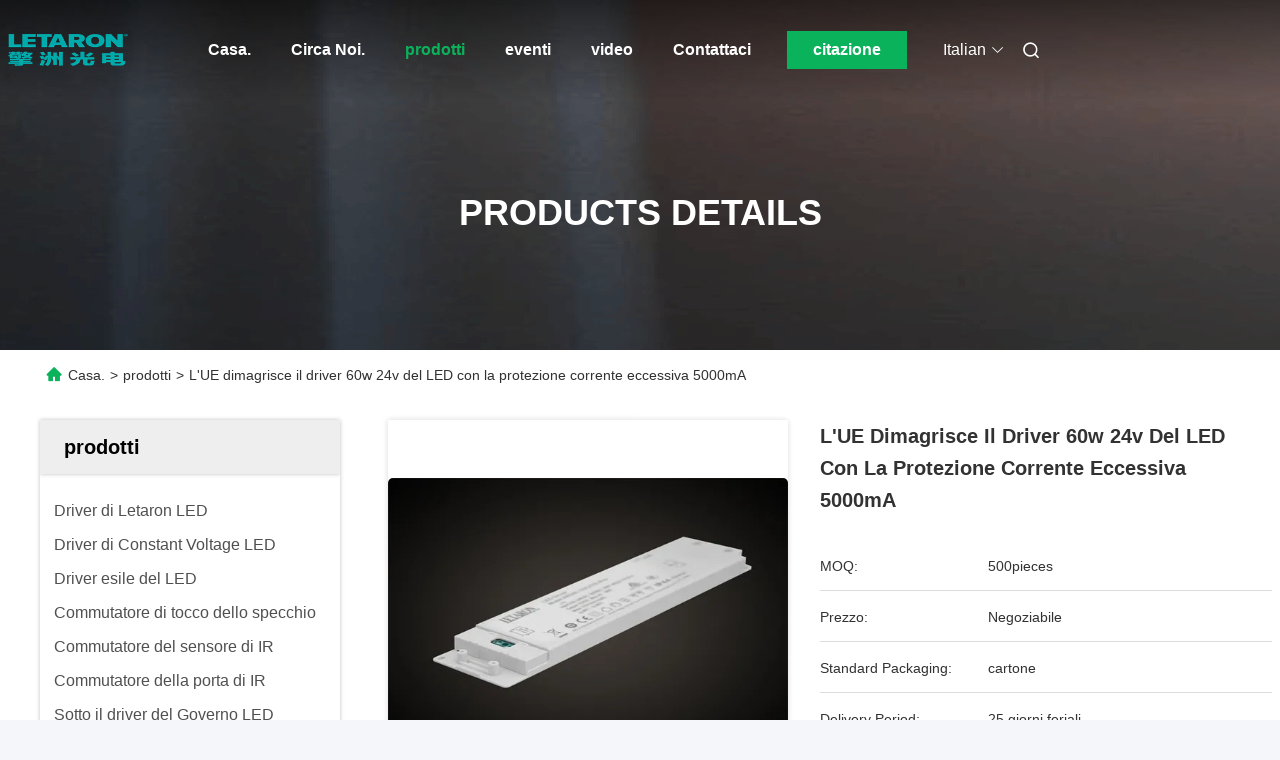

--- FILE ---
content_type: text/html
request_url: https://italian.letaronled.com/sale-14174786-eu-slim-led-driver-60w-24v-with-over-current-protection-5000ma.html
body_size: 30180
content:

<!DOCTYPE html>
<html lang="it">
<head>
	<meta charset="utf-8">
	<meta http-equiv="X-UA-Compatible" content="IE=edge">
	<meta name="viewport" content="width=device-width, initial-scale=1.0">
    <title>L'UE dimagrisce il driver 60w 24v del LED con la protezione corrente eccessiva 5000mA</title>
        <meta name="keywords" content="Driver esile 60w 24v del LED, Driver 60w 24v di UE LED, 24v 60w ha condotto il driver 5000mA, Driver di IP44 LED" />
            <meta name="description" content="alta qualità L'UE dimagrisce il driver 60w 24v del LED con la protezione corrente eccessiva 5000mA dalla Cina, Il principale mercato di prodotti della Cina Driver esile 60w 24v del LED Prodotto,  Driver 60w 24v di UE LED fabbriche,  24v 60w ha condotto il driver 5000mA prodotti." />
    				<link rel='preload'
					  href=/photo/letaronled/sitetpl/style/commonV2.css?ver=1760089241 as='style'><link type='text/css' rel='stylesheet'
					  href=/photo/letaronled/sitetpl/style/commonV2.css?ver=1760089241 media='all'><meta property="og:title" content="L'UE dimagrisce il driver 60w 24v del LED con la protezione corrente eccessiva 5000mA" />
<meta property="og:description" content="alta qualità L'UE dimagrisce il driver 60w 24v del LED con la protezione corrente eccessiva 5000mA dalla Cina, Il principale mercato di prodotti della Cina Driver esile 60w 24v del LED Prodotto,  Driver 60w 24v di UE LED fabbriche,  24v 60w ha condotto il driver 5000mA prodotti." />
<meta property="og:type" content="product" />
<meta property="og:availability" content="instock" />
<meta property="og:site_name" content="Dongguan Letaron Electronic Co. Ltd." />
<meta property="og:url" content="https://italian.letaronled.com/sale-14174786-eu-slim-led-driver-60w-24v-with-over-current-protection-5000ma.html" />
<meta property="og:image" content="https://italian.letaronled.com/photo/ps35361929-eu_slim_led_driver_60w_24v_with_over_current_protection_5000ma.jpg" />
<link rel="canonical" href="https://italian.letaronled.com/sale-14174786-eu-slim-led-driver-60w-24v-with-over-current-protection-5000ma.html" />
<link rel="alternate" href="https://m.italian.letaronled.com/sale-14174786-eu-slim-led-driver-60w-24v-with-over-current-protection-5000ma.html" media="only screen and (max-width: 640px)" />
<link rel="stylesheet" type="text/css" href="/js/guidefirstcommon.css" />
<style type="text/css">
/*<![CDATA[*/
.consent__cookie {position: fixed;top: 0;left: 0;width: 100%;height: 0%;z-index: 100000;}.consent__cookie_bg {position: fixed;top: 0;left: 0;width: 100%;height: 100%;background: #000;opacity: .6;display: none }.consent__cookie_rel {position: fixed;bottom:0;left: 0;width: 100%;background: #fff;display: -webkit-box;display: -ms-flexbox;display: flex;flex-wrap: wrap;padding: 24px 80px;-webkit-box-sizing: border-box;box-sizing: border-box;-webkit-box-pack: justify;-ms-flex-pack: justify;justify-content: space-between;-webkit-transition: all ease-in-out .3s;transition: all ease-in-out .3s }.consent__close {position: absolute;top: 20px;right: 20px;cursor: pointer }.consent__close svg {fill: #777 }.consent__close:hover svg {fill: #000 }.consent__cookie_box {flex: 1;word-break: break-word;}.consent__warm {color: #777;font-size: 16px;margin-bottom: 12px;line-height: 19px }.consent__title {color: #333;font-size: 20px;font-weight: 600;margin-bottom: 12px;line-height: 23px }.consent__itxt {color: #333;font-size: 14px;margin-bottom: 12px;display: -webkit-box;display: -ms-flexbox;display: flex;-webkit-box-align: center;-ms-flex-align: center;align-items: center }.consent__itxt i {display: -webkit-inline-box;display: -ms-inline-flexbox;display: inline-flex;width: 28px;height: 28px;border-radius: 50%;background: #e0f9e9;margin-right: 8px;-webkit-box-align: center;-ms-flex-align: center;align-items: center;-webkit-box-pack: center;-ms-flex-pack: center;justify-content: center }.consent__itxt svg {fill: #3ca860 }.consent__txt {color: #a6a6a6;font-size: 14px;margin-bottom: 8px;line-height: 17px }.consent__btns {display: -webkit-box;display: -ms-flexbox;display: flex;-webkit-box-orient: vertical;-webkit-box-direction: normal;-ms-flex-direction: column;flex-direction: column;-webkit-box-pack: center;-ms-flex-pack: center;justify-content: center;flex-shrink: 0;}.consent__btn {width: 280px;height: 40px;line-height: 40px;text-align: center;background: #3ca860;color: #fff;border-radius: 4px;margin: 8px 0;-webkit-box-sizing: border-box;box-sizing: border-box;cursor: pointer;font-size:14px}.consent__btn:hover {background: #00823b }.consent__btn.empty {color: #3ca860;border: 1px solid #3ca860;background: #fff }.consent__btn.empty:hover {background: #3ca860;color: #fff }.open .consent__cookie_bg {display: block }.open .consent__cookie_rel {bottom: 0 }@media (max-width: 760px) {.consent__btns {width: 100%;align-items: center;}.consent__cookie_rel {padding: 20px 24px }}.consent__cookie.open {display: block;}.consent__cookie {display: none;}
/*]]>*/
</style>
<style type="text/css">
/*<![CDATA[*/
@media only screen and (max-width:640px){.contact_now_dialog .content-wrap .desc{background-image:url(/images/cta_images/bg_s.png) !important}}.contact_now_dialog .content-wrap .content-wrap_header .cta-close{background-image:url(/images/cta_images/sprite.png) !important}.contact_now_dialog .content-wrap .desc{background-image:url(/images/cta_images/bg_l.png) !important}.contact_now_dialog .content-wrap .cta-btn i{background-image:url(/images/cta_images/sprite.png) !important}.contact_now_dialog .content-wrap .head-tip img{content:url(/images/cta_images/cta_contact_now.png) !important}.cusim{background-image:url(/images/imicon/im.svg) !important}.cuswa{background-image:url(/images/imicon/wa.png) !important}.cusall{background-image:url(/images/imicon/allchat.svg) !important}
/*]]>*/
</style>
<script type="text/javascript" src="/js/guidefirstcommon.js"></script>
<script type="text/javascript">
/*<![CDATA[*/
window.isvideotpl = 0;window.detailurl = '';
var colorUrl = '';var isShowGuide = 2;var showGuideColor = 0;var im_appid = 10003;var im_msg="Good day, what product are you looking for?";

var cta_cid = 51318;var use_defaulProductInfo = 1;var cta_pid = 14174786;var test_company = 0;var webim_domain = '';var company_type = 0;var cta_equipment = 'pc'; var setcookie = 'setwebimCookie(71014,14174786,0)'; var whatsapplink = "https://wa.me/8613686671785?text=Hi%2C+I%27m+interested+in+L%27UE+dimagrisce+il+driver+60w+24v+del+LED+con+la+protezione+corrente+eccessiva+5000mA."; function insertMeta(){var str = '<meta name="mobile-web-app-capable" content="yes" /><meta name="viewport" content="width=device-width, initial-scale=1.0" />';document.head.insertAdjacentHTML('beforeend',str);} var element = document.querySelector('a.footer_webim_a[href="/webim/webim_tab.html"]');if (element) {element.parentNode.removeChild(element);}

var colorUrl = '';
var aisearch = 0;
var selfUrl = '';
window.playerReportUrl='/vod/view_count/report';
var query_string = ["Products","Detail"];
var g_tp = '';
var customtplcolor = 99712;
var str_chat = 'chiacchierata';
				var str_call_now = 'Chiama ora.';
var str_chat_now = 'Parla adesso.';
var str_contact1 = 'Ottieni il miglior prezzo';var str_chat_lang='italian';var str_contact2 = 'Ottieni il prezzo';var str_contact2 = 'Il miglior prezzo';var str_contact = 'contatto';
window.predomainsub = "";
/*]]>*/
</script>
</head>
<body>
<img src="/logo.gif" style="display:none" alt="logo"/>
<a style="display: none!important;" title="Dongguan Letaron Electronic Co. Ltd." class="float-inquiry" href="/contactnow.html" onclick='setinquiryCookie("{\"showproduct\":1,\"pid\":\"14174786\",\"name\":\"L&#039;UE dimagrisce il driver 60w 24v del LED con la protezione corrente eccessiva 5000mA\",\"source_url\":\"\\/sale-14174786-eu-slim-led-driver-60w-24v-with-over-current-protection-5000ma.html\",\"picurl\":\"\\/photo\\/pd35361929-eu_slim_led_driver_60w_24v_with_over_current_protection_5000ma.jpg\",\"propertyDetail\":[[\"Oggetto nessun\",\"AED60-24VLSTB-IP44\"],[\"Gamma di tensione in uscita\",\"24VDC\"],[\"Corrente d&#039;uscita\",\"2500mA\"],[\"Potenza di uscita\",\"60W massimo\"]],\"company_name\":null,\"picurl_c\":\"\\/photo\\/pc35361929-eu_slim_led_driver_60w_24v_with_over_current_protection_5000ma.jpg\",\"price\":\"Negoziabile\",\"username\":\"Letaron Group\",\"viewTime\":\"Ultimo Login : 5 orario 56 minuti fa\",\"subject\":\"Mi interessa la vostra L&#039;UE dimagrisce il driver 60w 24v del LED con la protezione corrente eccessiva 5000mA\",\"countrycode\":\"\"}");'></a>
<script>
var originProductInfo = '';
var originProductInfo = {"showproduct":1,"pid":"14174786","name":"L&#039;UE dimagrisce il driver 60w 24v del LED con la protezione corrente eccessiva 5000mA","source_url":"\/sale-14174786-eu-slim-led-driver-60w-24v-with-over-current-protection-5000ma.html","picurl":"\/photo\/pd35361929-eu_slim_led_driver_60w_24v_with_over_current_protection_5000ma.jpg","propertyDetail":[["Oggetto nessun","AED60-24VLSTB-IP44"],["Gamma di tensione in uscita","24VDC"],["Corrente d&#039;uscita","2500mA"],["Potenza di uscita","60W massimo"]],"company_name":null,"picurl_c":"\/photo\/pc35361929-eu_slim_led_driver_60w_24v_with_over_current_protection_5000ma.jpg","price":"Negoziabile","username":"Letaron Group","viewTime":"Ultimo Login : 5 orario 56 minuti fa","subject":"Vi prego di inviarmi maggiori informazioni sul vostro L&#039;UE dimagrisce il driver 60w 24v del LED con la protezione corrente eccessiva 5000mA","countrycode":""};
var save_url = "/contactsave.html";
var update_url = "/updateinquiry.html";
var productInfo = {};
var defaulProductInfo = {};
var myDate = new Date();
var curDate = myDate.getFullYear()+'-'+(parseInt(myDate.getMonth())+1)+'-'+myDate.getDate();
var message = '';
var default_pop = 1;
var leaveMessageDialog = document.getElementsByClassName('leave-message-dialog')[0]; // 获取弹层
var _$$ = function (dom) {
    return document.querySelectorAll(dom);
};
resInfo = originProductInfo;
resInfo['name'] = resInfo['name'] || '';
defaulProductInfo.pid = resInfo['pid'];
defaulProductInfo.productName = resInfo['name'] ?? '';
defaulProductInfo.productInfo = resInfo['propertyDetail'];
defaulProductInfo.productImg = resInfo['picurl_c'];
defaulProductInfo.subject = resInfo['subject'] ?? '';
defaulProductInfo.productImgAlt = resInfo['name'] ?? '';
var inquirypopup_tmp = 1;
var message = 'Caro,'+'\r\n'+"Sono interessato a"+' '+trim(resInfo['name'])+", potresti inviarmi maggiori dettagli come tipo, dimensioni, MOQ, materiale, ecc."+'\r\n'+"Grazie!"+'\r\n'+"Aspettando la tua risposta.";
var message_1 = 'Caro,'+'\r\n'+"Sono interessato a"+' '+trim(resInfo['name'])+", potresti inviarmi maggiori dettagli come tipo, dimensioni, MOQ, materiale, ecc."+'\r\n'+"Grazie!"+'\r\n'+"Aspettando la tua risposta.";
var message_2 = 'Ciao,'+'\r\n'+"sto cercando"+' '+trim(resInfo['name'])+", per favore inviami il prezzo, le specifiche e l'immagine."+'\r\n'+"La tua rapida risposta sarà molto apprezzata."+'\r\n'+"Non esitate a contattarmi per ulteriori informazioni."+'\r\n'+"Molte grazie.";
var message_3 = 'Ciao,'+'\r\n'+trim(resInfo['name'])+' '+"soddisfa le mie aspettative."+'\r\n'+"Per favore dammi il prezzo migliore e qualche altra informazione sul prodotto."+'\r\n'+"Non esitate a contattarmi tramite la mia posta."+'\r\n'+"Molte grazie.";

var message_4 = 'Caro,'+'\r\n'+"Qual è il prezzo FOB sul tuo"+' '+trim(resInfo['name'])+'?'+'\r\n'+"Qual è il nome del porto più vicino?"+'\r\n'+"Per favore rispondimi il prima possibile, sarebbe meglio condividere ulteriori informazioni."+'\r\n'+"Saluti!";
var message_5 = 'Ciao,'+'\r\n'+"Sono molto interessato al tuo"+' '+trim(resInfo['name'])+'.'+'\r\n'+"Inviami i dettagli del tuo prodotto."+'\r\n'+"In attesa di una tua rapida risposta."+'\r\n'+"Non esitate a contattarmi per posta."+'\r\n'+"Saluti!";

var message_6 = 'Caro,'+'\r\n'+"Forniscici informazioni sul tuo"+' '+trim(resInfo['name'])+", come tipo, dimensione, materiale e, naturalmente, il miglior prezzo."+'\r\n'+"In attesa di una tua rapida risposta."+'\r\n'+"Grazie!";
var message_7 = 'Caro,'+'\r\n'+"Puoi fornire"+' '+trim(resInfo['name'])+" per noi?"+'\r\n'+"Per prima cosa vogliamo un listino prezzi e alcuni dettagli del prodotto."+'\r\n'+"Spero di ricevere una risposta al più presto e non vedo l'ora di collaborare."+'\r\n'+"Grazie mille.";
var message_8 = 'Ciao,'+'\r\n'+"sto cercando"+' '+trim(resInfo['name'])+", per favore dammi alcune informazioni più dettagliate sul prodotto."+'\r\n'+"Attendo con ansia la vostra risposta."+'\r\n'+"Grazie!";
var message_9 = 'Ciao,'+'\r\n'+"Il tuo"+' '+trim(resInfo['name'])+" soddisfa molto bene le mie esigenze."+'\r\n'+"Inviami il prezzo, le specifiche e un modello simile andrà bene."+'\r\n'+"Sentiti libero di chattare con me."+'\r\n'+"Grazie!";
var message_10 = 'Caro,'+'\r\n'+"Voglio saperne di più sui dettagli e sulla citazione di"+' '+trim(resInfo['name'])+'.'+'\r\n'+"Non esitate a contattarmi."+'\r\n'+"Saluti!";

var r = getRandom(1,10);

defaulProductInfo.message = eval("message_"+r);
    defaulProductInfo.message = eval("message_"+r);
        var mytAjax = {

    post: function(url, data, fn) {
        var xhr = new XMLHttpRequest();
        xhr.open("POST", url, true);
        xhr.setRequestHeader("Content-Type", "application/x-www-form-urlencoded;charset=UTF-8");
        xhr.setRequestHeader("X-Requested-With", "XMLHttpRequest");
        xhr.setRequestHeader('Content-Type','text/plain;charset=UTF-8');
        xhr.onreadystatechange = function() {
            if(xhr.readyState == 4 && (xhr.status == 200 || xhr.status == 304)) {
                fn.call(this, xhr.responseText);
            }
        };
        xhr.send(data);
    },

    postform: function(url, data, fn) {
        var xhr = new XMLHttpRequest();
        xhr.open("POST", url, true);
        xhr.setRequestHeader("X-Requested-With", "XMLHttpRequest");
        xhr.onreadystatechange = function() {
            if(xhr.readyState == 4 && (xhr.status == 200 || xhr.status == 304)) {
                fn.call(this, xhr.responseText);
            }
        };
        xhr.send(data);
    }
};
/*window.onload = function(){
    leaveMessageDialog = document.getElementsByClassName('leave-message-dialog')[0];
    if (window.localStorage.recordDialogStatus=='undefined' || (window.localStorage.recordDialogStatus!='undefined' && window.localStorage.recordDialogStatus != curDate)) {
        setTimeout(function(){
            if(parseInt(inquirypopup_tmp%10) == 1){
                creatDialog(defaulProductInfo, 1);
            }
        }, 6000);
    }
};*/
function trim(str)
{
    str = str.replace(/(^\s*)/g,"");
    return str.replace(/(\s*$)/g,"");
};
function getRandom(m,n){
    var num = Math.floor(Math.random()*(m - n) + n);
    return num;
};
function strBtn(param) {

    var starattextarea = document.getElementById("textareamessage").value.length;
    var email = document.getElementById("startEmail").value;

    var default_tip = document.querySelectorAll(".watermark_container").length;
    if (20 < starattextarea && starattextarea < 3000) {
        if(default_tip>0){
            document.getElementById("textareamessage1").parentNode.parentNode.nextElementSibling.style.display = "none";
        }else{
            document.getElementById("textareamessage1").parentNode.nextElementSibling.style.display = "none";
        }

    } else {
        if(default_tip>0){
            document.getElementById("textareamessage1").parentNode.parentNode.nextElementSibling.style.display = "block";
        }else{
            document.getElementById("textareamessage1").parentNode.nextElementSibling.style.display = "block";
        }

        return;
    }

    // var re = /^([a-zA-Z0-9_-])+@([a-zA-Z0-9_-])+\.([a-zA-Z0-9_-])+/i;/*邮箱不区分大小写*/
    var re = /^[a-zA-Z0-9][\w-]*(\.?[\w-]+)*@[a-zA-Z0-9-]+(\.[a-zA-Z0-9]+)+$/i;
    if (!re.test(email)) {
        document.getElementById("startEmail").nextElementSibling.style.display = "block";
        return;
    } else {
        document.getElementById("startEmail").nextElementSibling.style.display = "none";
    }

    var subject = document.getElementById("pop_subject").value;
    var pid = document.getElementById("pop_pid").value;
    var message = document.getElementById("textareamessage").value;
    var sender_email = document.getElementById("startEmail").value;
    var tel = '';
    if (document.getElementById("tel0") != undefined && document.getElementById("tel0") != '')
        tel = document.getElementById("tel0").value;
    var form_serialize = '&tel='+tel;

    form_serialize = form_serialize.replace(/\+/g, "%2B");
    mytAjax.post(save_url,"pid="+pid+"&subject="+subject+"&email="+sender_email+"&message="+(message)+form_serialize,function(res){
        var mes = JSON.parse(res);
        if(mes.status == 200){
            var iid = mes.iid;
            document.getElementById("pop_iid").value = iid;
            document.getElementById("pop_uuid").value = mes.uuid;

            if(typeof gtag_report_conversion === "function"){
                gtag_report_conversion();//执行统计js代码
            }
            if(typeof fbq === "function"){
                fbq('track','Purchase');//执行统计js代码
            }
        }
    });
    for (var index = 0; index < document.querySelectorAll(".dialog-content-pql").length; index++) {
        document.querySelectorAll(".dialog-content-pql")[index].style.display = "none";
    };
    $('#idphonepql').val(tel);
    document.getElementById("dialog-content-pql-id").style.display = "block";
    ;
};
function twoBtnOk(param) {

    var selectgender = document.getElementById("Mr").innerHTML;
    var iid = document.getElementById("pop_iid").value;
    var sendername = document.getElementById("idnamepql").value;
    var senderphone = document.getElementById("idphonepql").value;
    var sendercname = document.getElementById("idcompanypql").value;
    var uuid = document.getElementById("pop_uuid").value;
    var gender = 2;
    if(selectgender == 'Mr.') gender = 0;
    if(selectgender == 'Mrs.') gender = 1;
    var pid = document.getElementById("pop_pid").value;
    var form_serialize = '';

        form_serialize = form_serialize.replace(/\+/g, "%2B");

    mytAjax.post(update_url,"iid="+iid+"&gender="+gender+"&uuid="+uuid+"&name="+(sendername)+"&tel="+(senderphone)+"&company="+(sendercname)+form_serialize,function(res){});

    for (var index = 0; index < document.querySelectorAll(".dialog-content-pql").length; index++) {
        document.querySelectorAll(".dialog-content-pql")[index].style.display = "none";
    };
    document.getElementById("dialog-content-pql-ok").style.display = "block";

};
function toCheckMust(name) {
    $('#'+name+'error').hide();
}
function handClidk(param) {
    var starattextarea = document.getElementById("textareamessage1").value.length;
    var email = document.getElementById("startEmail1").value;
    var default_tip = document.querySelectorAll(".watermark_container").length;
    if (20 < starattextarea && starattextarea < 3000) {
        if(default_tip>0){
            document.getElementById("textareamessage1").parentNode.parentNode.nextElementSibling.style.display = "none";
        }else{
            document.getElementById("textareamessage1").parentNode.nextElementSibling.style.display = "none";
        }

    } else {
        if(default_tip>0){
            document.getElementById("textareamessage1").parentNode.parentNode.nextElementSibling.style.display = "block";
        }else{
            document.getElementById("textareamessage1").parentNode.nextElementSibling.style.display = "block";
        }

        return;
    }

    // var re = /^([a-zA-Z0-9_-])+@([a-zA-Z0-9_-])+\.([a-zA-Z0-9_-])+/i;
    var re = /^[a-zA-Z0-9][\w-]*(\.?[\w-]+)*@[a-zA-Z0-9-]+(\.[a-zA-Z0-9]+)+$/i;
    if (!re.test(email)) {
        document.getElementById("startEmail1").nextElementSibling.style.display = "block";
        return;
    } else {
        document.getElementById("startEmail1").nextElementSibling.style.display = "none";
    }

    var subject = document.getElementById("pop_subject").value;
    var pid = document.getElementById("pop_pid").value;
    var message = document.getElementById("textareamessage1").value;
    var sender_email = document.getElementById("startEmail1").value;
    var form_serialize = tel = '';
    if (document.getElementById("tel1") != undefined && document.getElementById("tel1") != '')
        tel = document.getElementById("tel1").value;
        mytAjax.post(save_url,"email="+sender_email+"&tel="+tel+"&pid="+pid+"&message="+message+"&subject="+subject+form_serialize,function(res){

        var mes = JSON.parse(res);
        if(mes.status == 200){
            var iid = mes.iid;
            document.getElementById("pop_iid").value = iid;
            document.getElementById("pop_uuid").value = mes.uuid;
            if(typeof gtag_report_conversion === "function"){
                gtag_report_conversion();//执行统计js代码
            }
        }

    });
    for (var index = 0; index < document.querySelectorAll(".dialog-content-pql").length; index++) {
        document.querySelectorAll(".dialog-content-pql")[index].style.display = "none";
    };
    $('#idphonepql').val(tel);
    document.getElementById("dialog-content-pql-id").style.display = "block";

};
window.addEventListener('load', function () {
    $('.checkbox-wrap label').each(function(){
        if($(this).find('input').prop('checked')){
            $(this).addClass('on')
        }else {
            $(this).removeClass('on')
        }
    })
    $(document).on('click', '.checkbox-wrap label' , function(ev){
        if (ev.target.tagName.toUpperCase() != 'INPUT') {
            $(this).toggleClass('on')
        }
    })
})

function hand_video(pdata) {
    data = JSON.parse(pdata);
    productInfo.productName = data.productName;
    productInfo.productInfo = data.productInfo;
    productInfo.productImg = data.productImg;
    productInfo.subject = data.subject;

    var message = 'Caro,'+'\r\n'+"Sono interessato a"+' '+trim(data.productName)+", potresti inviarmi maggiori dettagli come tipo, dimensione, quantità, materiale, ecc."+'\r\n'+"Grazie!"+'\r\n'+"Aspettando la tua risposta.";

    var message = 'Caro,'+'\r\n'+"Sono interessato a"+' '+trim(data.productName)+", potresti inviarmi maggiori dettagli come tipo, dimensioni, MOQ, materiale, ecc."+'\r\n'+"Grazie!"+'\r\n'+"Aspettando la tua risposta.";
    var message_1 = 'Caro,'+'\r\n'+"Sono interessato a"+' '+trim(data.productName)+", potresti inviarmi maggiori dettagli come tipo, dimensioni, MOQ, materiale, ecc."+'\r\n'+"Grazie!"+'\r\n'+"Aspettando la tua risposta.";
    var message_2 = 'Ciao,'+'\r\n'+"sto cercando"+' '+trim(data.productName)+", per favore inviami il prezzo, le specifiche e l'immagine."+'\r\n'+"La tua rapida risposta sarà molto apprezzata."+'\r\n'+"Non esitate a contattarmi per ulteriori informazioni."+'\r\n'+"Molte grazie.";
    var message_3 = 'Ciao,'+'\r\n'+trim(data.productName)+' '+"soddisfa le mie aspettative."+'\r\n'+"Per favore dammi il prezzo migliore e qualche altra informazione sul prodotto."+'\r\n'+"Non esitate a contattarmi tramite la mia posta."+'\r\n'+"Molte grazie.";

    var message_4 = 'Caro,'+'\r\n'+"Qual è il prezzo FOB sul tuo"+' '+trim(data.productName)+'?'+'\r\n'+"Qual è il nome del porto più vicino?"+'\r\n'+"Per favore rispondimi il prima possibile, sarebbe meglio condividere ulteriori informazioni."+'\r\n'+"Saluti!";
    var message_5 = 'Ciao,'+'\r\n'+"Sono molto interessato al tuo"+' '+trim(data.productName)+'.'+'\r\n'+"Inviami i dettagli del tuo prodotto."+'\r\n'+"In attesa di una tua rapida risposta."+'\r\n'+"Non esitate a contattarmi per posta."+'\r\n'+"Saluti!";

    var message_6 = 'Caro,'+'\r\n'+"Forniscici informazioni sul tuo"+' '+trim(data.productName)+", come tipo, dimensione, materiale e, naturalmente, il miglior prezzo."+'\r\n'+"In attesa di una tua rapida risposta."+'\r\n'+"Grazie!";
    var message_7 = 'Caro,'+'\r\n'+"Puoi fornire"+' '+trim(data.productName)+" per noi?"+'\r\n'+"Per prima cosa vogliamo un listino prezzi e alcuni dettagli del prodotto."+'\r\n'+"Spero di ricevere una risposta al più presto e non vedo l'ora di collaborare."+'\r\n'+"Grazie mille.";
    var message_8 = 'Ciao,'+'\r\n'+"sto cercando"+' '+trim(data.productName)+", per favore dammi alcune informazioni più dettagliate sul prodotto."+'\r\n'+"Attendo con ansia la vostra risposta."+'\r\n'+"Grazie!";
    var message_9 = 'Ciao,'+'\r\n'+"Il tuo"+' '+trim(data.productName)+" soddisfa molto bene le mie esigenze."+'\r\n'+"Inviami il prezzo, le specifiche e un modello simile andrà bene."+'\r\n'+"Sentiti libero di chattare con me."+'\r\n'+"Grazie!";
    var message_10 = 'Caro,'+'\r\n'+"Voglio saperne di più sui dettagli e sulla citazione di"+' '+trim(data.productName)+'.'+'\r\n'+"Non esitate a contattarmi."+'\r\n'+"Saluti!";

    var r = getRandom(1,10);

    productInfo.message = eval("message_"+r);
            if(parseInt(inquirypopup_tmp/10) == 1){
        productInfo.message = "";
    }
    productInfo.pid = data.pid;
    creatDialog(productInfo, 2);
};

function handDialog(pdata) {
    data = JSON.parse(pdata);
    productInfo.productName = data.productName;
    productInfo.productInfo = data.productInfo;
    productInfo.productImg = data.productImg;
    productInfo.subject = data.subject;

    var message = 'Caro,'+'\r\n'+"Sono interessato a"+' '+trim(data.productName)+", potresti inviarmi maggiori dettagli come tipo, dimensione, quantità, materiale, ecc."+'\r\n'+"Grazie!"+'\r\n'+"Aspettando la tua risposta.";

    var message = 'Caro,'+'\r\n'+"Sono interessato a"+' '+trim(data.productName)+", potresti inviarmi maggiori dettagli come tipo, dimensioni, MOQ, materiale, ecc."+'\r\n'+"Grazie!"+'\r\n'+"Aspettando la tua risposta.";
    var message_1 = 'Caro,'+'\r\n'+"Sono interessato a"+' '+trim(data.productName)+", potresti inviarmi maggiori dettagli come tipo, dimensioni, MOQ, materiale, ecc."+'\r\n'+"Grazie!"+'\r\n'+"Aspettando la tua risposta.";
    var message_2 = 'Ciao,'+'\r\n'+"sto cercando"+' '+trim(data.productName)+", per favore inviami il prezzo, le specifiche e l'immagine."+'\r\n'+"La tua rapida risposta sarà molto apprezzata."+'\r\n'+"Non esitate a contattarmi per ulteriori informazioni."+'\r\n'+"Molte grazie.";
    var message_3 = 'Ciao,'+'\r\n'+trim(data.productName)+' '+"soddisfa le mie aspettative."+'\r\n'+"Per favore dammi il prezzo migliore e qualche altra informazione sul prodotto."+'\r\n'+"Non esitate a contattarmi tramite la mia posta."+'\r\n'+"Molte grazie.";

    var message_4 = 'Caro,'+'\r\n'+"Qual è il prezzo FOB sul tuo"+' '+trim(data.productName)+'?'+'\r\n'+"Qual è il nome del porto più vicino?"+'\r\n'+"Per favore rispondimi il prima possibile, sarebbe meglio condividere ulteriori informazioni."+'\r\n'+"Saluti!";
    var message_5 = 'Ciao,'+'\r\n'+"Sono molto interessato al tuo"+' '+trim(data.productName)+'.'+'\r\n'+"Inviami i dettagli del tuo prodotto."+'\r\n'+"In attesa di una tua rapida risposta."+'\r\n'+"Non esitate a contattarmi per posta."+'\r\n'+"Saluti!";

    var message_6 = 'Caro,'+'\r\n'+"Forniscici informazioni sul tuo"+' '+trim(data.productName)+", come tipo, dimensione, materiale e, naturalmente, il miglior prezzo."+'\r\n'+"In attesa di una tua rapida risposta."+'\r\n'+"Grazie!";
    var message_7 = 'Caro,'+'\r\n'+"Puoi fornire"+' '+trim(data.productName)+" per noi?"+'\r\n'+"Per prima cosa vogliamo un listino prezzi e alcuni dettagli del prodotto."+'\r\n'+"Spero di ricevere una risposta al più presto e non vedo l'ora di collaborare."+'\r\n'+"Grazie mille.";
    var message_8 = 'Ciao,'+'\r\n'+"sto cercando"+' '+trim(data.productName)+", per favore dammi alcune informazioni più dettagliate sul prodotto."+'\r\n'+"Attendo con ansia la vostra risposta."+'\r\n'+"Grazie!";
    var message_9 = 'Ciao,'+'\r\n'+"Il tuo"+' '+trim(data.productName)+" soddisfa molto bene le mie esigenze."+'\r\n'+"Inviami il prezzo, le specifiche e un modello simile andrà bene."+'\r\n'+"Sentiti libero di chattare con me."+'\r\n'+"Grazie!";
    var message_10 = 'Caro,'+'\r\n'+"Voglio saperne di più sui dettagli e sulla citazione di"+' '+trim(data.productName)+'.'+'\r\n'+"Non esitate a contattarmi."+'\r\n'+"Saluti!";

    var r = getRandom(1,10);
    productInfo.message = eval("message_"+r);
            if(parseInt(inquirypopup_tmp/10) == 1){
        productInfo.message = "";
    }
    productInfo.pid = data.pid;
    creatDialog(productInfo, 2);
};

function closepql(param) {

    leaveMessageDialog.style.display = 'none';
};

function closepql2(param) {

    for (var index = 0; index < document.querySelectorAll(".dialog-content-pql").length; index++) {
        document.querySelectorAll(".dialog-content-pql")[index].style.display = "none";
    };
    document.getElementById("dialog-content-pql-ok").style.display = "block";
};

function decodeHtmlEntities(str) {
    var tempElement = document.createElement('div');
    tempElement.innerHTML = str;
    return tempElement.textContent || tempElement.innerText || '';
}

function initProduct(productInfo,type){

    productInfo.productName = decodeHtmlEntities(productInfo.productName);
    productInfo.message = decodeHtmlEntities(productInfo.message);

    leaveMessageDialog = document.getElementsByClassName('leave-message-dialog')[0];
    leaveMessageDialog.style.display = "block";
    if(type == 3){
        var popinquiryemail = document.getElementById("popinquiryemail").value;
        _$$("#startEmail1")[0].value = popinquiryemail;
    }else{
        _$$("#startEmail1")[0].value = "";
    }
    _$$("#startEmail")[0].value = "";
    _$$("#idnamepql")[0].value = "";
    _$$("#idphonepql")[0].value = "";
    _$$("#idcompanypql")[0].value = "";

    _$$("#pop_pid")[0].value = productInfo.pid;
    _$$("#pop_subject")[0].value = productInfo.subject;
    
    if(parseInt(inquirypopup_tmp/10) == 1){
        productInfo.message = "";
    }

    _$$("#textareamessage1")[0].value = productInfo.message;
    _$$("#textareamessage")[0].value = productInfo.message;

    _$$("#dialog-content-pql-id .titlep")[0].innerHTML = productInfo.productName;
    _$$("#dialog-content-pql-id img")[0].setAttribute("src", productInfo.productImg);
    _$$("#dialog-content-pql-id img")[0].setAttribute("alt", productInfo.productImgAlt);

    _$$("#dialog-content-pql-id-hand img")[0].setAttribute("src", productInfo.productImg);
    _$$("#dialog-content-pql-id-hand img")[0].setAttribute("alt", productInfo.productImgAlt);
    _$$("#dialog-content-pql-id-hand .titlep")[0].innerHTML = productInfo.productName;

    if (productInfo.productInfo.length > 0) {
        var ul2, ul;
        ul = document.createElement("ul");
        for (var index = 0; index < productInfo.productInfo.length; index++) {
            var el = productInfo.productInfo[index];
            var li = document.createElement("li");
            var span1 = document.createElement("span");
            span1.innerHTML = el[0] + ":";
            var span2 = document.createElement("span");
            span2.innerHTML = el[1];
            li.appendChild(span1);
            li.appendChild(span2);
            ul.appendChild(li);

        }
        ul2 = ul.cloneNode(true);
        if (type === 1) {
            _$$("#dialog-content-pql-id .left")[0].replaceChild(ul, _$$("#dialog-content-pql-id .left ul")[0]);
        } else {
            _$$("#dialog-content-pql-id-hand .left")[0].replaceChild(ul2, _$$("#dialog-content-pql-id-hand .left ul")[0]);
            _$$("#dialog-content-pql-id .left")[0].replaceChild(ul, _$$("#dialog-content-pql-id .left ul")[0]);
        }
    };
    for (var index = 0; index < _$$("#dialog-content-pql-id .right ul li").length; index++) {
        _$$("#dialog-content-pql-id .right ul li")[index].addEventListener("click", function (params) {
            _$$("#dialog-content-pql-id .right #Mr")[0].innerHTML = this.innerHTML
        }, false)

    };

};
function closeInquiryCreateDialog() {
    document.getElementById("xuanpan_dialog_box_pql").style.display = "none";
};
function showInquiryCreateDialog() {
    document.getElementById("xuanpan_dialog_box_pql").style.display = "block";
};
function submitPopInquiry(){
    var message = document.getElementById("inquiry_message").value;
    var email = document.getElementById("inquiry_email").value;
    var subject = defaulProductInfo.subject;
    var pid = defaulProductInfo.pid;
    if (email === undefined) {
        showInquiryCreateDialog();
        document.getElementById("inquiry_email").style.border = "1px solid red";
        return false;
    };
    if (message === undefined) {
        showInquiryCreateDialog();
        document.getElementById("inquiry_message").style.border = "1px solid red";
        return false;
    };
    if (email.search(/^\w+((-\w+)|(\.\w+))*\@[A-Za-z0-9]+((\.|-)[A-Za-z0-9]+)*\.[A-Za-z0-9]+$/) == -1) {
        document.getElementById("inquiry_email").style.border= "1px solid red";
        showInquiryCreateDialog();
        return false;
    } else {
        document.getElementById("inquiry_email").style.border= "";
    };
    if (message.length < 20 || message.length >3000) {
        showInquiryCreateDialog();
        document.getElementById("inquiry_message").style.border = "1px solid red";
        return false;
    } else {
        document.getElementById("inquiry_message").style.border = "";
    };
    var tel = '';
    if (document.getElementById("tel") != undefined && document.getElementById("tel") != '')
        tel = document.getElementById("tel").value;

    mytAjax.post(save_url,"pid="+pid+"&subject="+subject+"&email="+email+"&message="+(message)+'&tel='+tel,function(res){
        var mes = JSON.parse(res);
        if(mes.status == 200){
            var iid = mes.iid;
            document.getElementById("pop_iid").value = iid;
            document.getElementById("pop_uuid").value = mes.uuid;

        }
    });
    initProduct(defaulProductInfo);
    for (var index = 0; index < document.querySelectorAll(".dialog-content-pql").length; index++) {
        document.querySelectorAll(".dialog-content-pql")[index].style.display = "none";
    };
    $('#idphonepql').val(tel);
    document.getElementById("dialog-content-pql-id").style.display = "block";

};

//带附件上传
function submitPopInquiryfile(email_id,message_id,check_sort,name_id,phone_id,company_id,attachments){

    if(typeof(check_sort) == 'undefined'){
        check_sort = 0;
    }
    var message = document.getElementById(message_id).value;
    var email = document.getElementById(email_id).value;
    var attachments = document.getElementById(attachments).value;
    if(typeof(name_id) !== 'undefined' && name_id != ""){
        var name  = document.getElementById(name_id).value;
    }
    if(typeof(phone_id) !== 'undefined' && phone_id != ""){
        var phone = document.getElementById(phone_id).value;
    }
    if(typeof(company_id) !== 'undefined' && company_id != ""){
        var company = document.getElementById(company_id).value;
    }
    var subject = defaulProductInfo.subject;
    var pid = defaulProductInfo.pid;

    if(check_sort == 0){
        if (email === undefined) {
            showInquiryCreateDialog();
            document.getElementById(email_id).style.border = "1px solid red";
            return false;
        };
        if (message === undefined) {
            showInquiryCreateDialog();
            document.getElementById(message_id).style.border = "1px solid red";
            return false;
        };

        if (email.search(/^\w+((-\w+)|(\.\w+))*\@[A-Za-z0-9]+((\.|-)[A-Za-z0-9]+)*\.[A-Za-z0-9]+$/) == -1) {
            document.getElementById(email_id).style.border= "1px solid red";
            showInquiryCreateDialog();
            return false;
        } else {
            document.getElementById(email_id).style.border= "";
        };
        if (message.length < 20 || message.length >3000) {
            showInquiryCreateDialog();
            document.getElementById(message_id).style.border = "1px solid red";
            return false;
        } else {
            document.getElementById(message_id).style.border = "";
        };
    }else{

        if (message === undefined) {
            showInquiryCreateDialog();
            document.getElementById(message_id).style.border = "1px solid red";
            return false;
        };

        if (email === undefined) {
            showInquiryCreateDialog();
            document.getElementById(email_id).style.border = "1px solid red";
            return false;
        };

        if (message.length < 20 || message.length >3000) {
            showInquiryCreateDialog();
            document.getElementById(message_id).style.border = "1px solid red";
            return false;
        } else {
            document.getElementById(message_id).style.border = "";
        };

        if (email.search(/^\w+((-\w+)|(\.\w+))*\@[A-Za-z0-9]+((\.|-)[A-Za-z0-9]+)*\.[A-Za-z0-9]+$/) == -1) {
            document.getElementById(email_id).style.border= "1px solid red";
            showInquiryCreateDialog();
            return false;
        } else {
            document.getElementById(email_id).style.border= "";
        };

    };

    mytAjax.post(save_url,"pid="+pid+"&subject="+subject+"&email="+email+"&message="+message+"&company="+company+"&attachments="+attachments,function(res){
        var mes = JSON.parse(res);
        if(mes.status == 200){
            var iid = mes.iid;
            document.getElementById("pop_iid").value = iid;
            document.getElementById("pop_uuid").value = mes.uuid;

            if(typeof gtag_report_conversion === "function"){
                gtag_report_conversion();//执行统计js代码
            }
            if(typeof fbq === "function"){
                fbq('track','Purchase');//执行统计js代码
            }
        }
    });
    initProduct(defaulProductInfo);

    if(name !== undefined && name != ""){
        _$$("#idnamepql")[0].value = name;
    }

    if(phone !== undefined && phone != ""){
        _$$("#idphonepql")[0].value = phone;
    }

    if(company !== undefined && company != ""){
        _$$("#idcompanypql")[0].value = company;
    }

    for (var index = 0; index < document.querySelectorAll(".dialog-content-pql").length; index++) {
        document.querySelectorAll(".dialog-content-pql")[index].style.display = "none";
    };
    document.getElementById("dialog-content-pql-id").style.display = "block";

};
function submitPopInquiryByParam(email_id,message_id,check_sort,name_id,phone_id,company_id){

    if(typeof(check_sort) == 'undefined'){
        check_sort = 0;
    }

    var senderphone = '';
    var message = document.getElementById(message_id).value;
    var email = document.getElementById(email_id).value;
    if(typeof(name_id) !== 'undefined' && name_id != ""){
        var name  = document.getElementById(name_id).value;
    }
    if(typeof(phone_id) !== 'undefined' && phone_id != ""){
        var phone = document.getElementById(phone_id).value;
        senderphone = phone;
    }
    if(typeof(company_id) !== 'undefined' && company_id != ""){
        var company = document.getElementById(company_id).value;
    }
    var subject = defaulProductInfo.subject;
    var pid = defaulProductInfo.pid;

    if(check_sort == 0){
        if (email === undefined) {
            showInquiryCreateDialog();
            document.getElementById(email_id).style.border = "1px solid red";
            return false;
        };
        if (message === undefined) {
            showInquiryCreateDialog();
            document.getElementById(message_id).style.border = "1px solid red";
            return false;
        };

        if (email.search(/^\w+((-\w+)|(\.\w+))*\@[A-Za-z0-9]+((\.|-)[A-Za-z0-9]+)*\.[A-Za-z0-9]+$/) == -1) {
            document.getElementById(email_id).style.border= "1px solid red";
            showInquiryCreateDialog();
            return false;
        } else {
            document.getElementById(email_id).style.border= "";
        };
        if (message.length < 20 || message.length >3000) {
            showInquiryCreateDialog();
            document.getElementById(message_id).style.border = "1px solid red";
            return false;
        } else {
            document.getElementById(message_id).style.border = "";
        };
    }else{

        if (message === undefined) {
            showInquiryCreateDialog();
            document.getElementById(message_id).style.border = "1px solid red";
            return false;
        };

        if (email === undefined) {
            showInquiryCreateDialog();
            document.getElementById(email_id).style.border = "1px solid red";
            return false;
        };

        if (message.length < 20 || message.length >3000) {
            showInquiryCreateDialog();
            document.getElementById(message_id).style.border = "1px solid red";
            return false;
        } else {
            document.getElementById(message_id).style.border = "";
        };

        if (email.search(/^\w+((-\w+)|(\.\w+))*\@[A-Za-z0-9]+((\.|-)[A-Za-z0-9]+)*\.[A-Za-z0-9]+$/) == -1) {
            document.getElementById(email_id).style.border= "1px solid red";
            showInquiryCreateDialog();
            return false;
        } else {
            document.getElementById(email_id).style.border= "";
        };

    };

    var productsku = "";
    if($("#product_sku").length > 0){
        productsku = $("#product_sku").html();
    }

    mytAjax.post(save_url,"tel="+senderphone+"&pid="+pid+"&subject="+subject+"&email="+email+"&message="+message+"&messagesku="+encodeURI(productsku),function(res){
        var mes = JSON.parse(res);
        if(mes.status == 200){
            var iid = mes.iid;
            document.getElementById("pop_iid").value = iid;
            document.getElementById("pop_uuid").value = mes.uuid;

            if(typeof gtag_report_conversion === "function"){
                gtag_report_conversion();//执行统计js代码
            }
            if(typeof fbq === "function"){
                fbq('track','Purchase');//执行统计js代码
            }
        }
    });
    initProduct(defaulProductInfo);

    if(name !== undefined && name != ""){
        _$$("#idnamepql")[0].value = name;
    }

    if(phone !== undefined && phone != ""){
        _$$("#idphonepql")[0].value = phone;
    }

    if(company !== undefined && company != ""){
        _$$("#idcompanypql")[0].value = company;
    }

    for (var index = 0; index < document.querySelectorAll(".dialog-content-pql").length; index++) {
        document.querySelectorAll(".dialog-content-pql")[index].style.display = "none";

    };
    document.getElementById("dialog-content-pql-id").style.display = "block";

};

function creat_videoDialog(productInfo, type) {

    if(type == 1){
        if(default_pop != 1){
            return false;
        }
        window.localStorage.recordDialogStatus = curDate;
    }else{
        default_pop = 0;
    }
    initProduct(productInfo, type);
    if (type === 1) {
        // 自动弹出
        for (var index = 0; index < document.querySelectorAll(".dialog-content-pql").length; index++) {

            document.querySelectorAll(".dialog-content-pql")[index].style.display = "none";
        };
        document.getElementById("dialog-content-pql").style.display = "block";
    } else {
        // 手动弹出
        for (var index = 0; index < document.querySelectorAll(".dialog-content-pql").length; index++) {
            document.querySelectorAll(".dialog-content-pql")[index].style.display = "none";
        };
        document.getElementById("dialog-content-pql-id-hand").style.display = "block";
    }
}

function creatDialog(productInfo, type) {

    if(type == 1){
        if(default_pop != 1){
            return false;
        }
        window.localStorage.recordDialogStatus = curDate;
    }else{
        default_pop = 0;
    }
    initProduct(productInfo, type);
    if (type === 1) {
        // 自动弹出
        for (var index = 0; index < document.querySelectorAll(".dialog-content-pql").length; index++) {

            document.querySelectorAll(".dialog-content-pql")[index].style.display = "none";
        };
        document.getElementById("dialog-content-pql").style.display = "block";
    } else {
        // 手动弹出
        for (var index = 0; index < document.querySelectorAll(".dialog-content-pql").length; index++) {
            document.querySelectorAll(".dialog-content-pql")[index].style.display = "none";
        };
        document.getElementById("dialog-content-pql-id-hand").style.display = "block";
    }
}

//带邮箱信息打开询盘框 emailtype=1表示带入邮箱
function openDialog(emailtype){
    var type = 2;//不带入邮箱，手动弹出
    if(emailtype == 1){
        var popinquiryemail = document.getElementById("popinquiryemail").value;
        // var re = /^([a-zA-Z0-9_-])+@([a-zA-Z0-9_-])+\.([a-zA-Z0-9_-])+/i;
        var re = /^[a-zA-Z0-9][\w-]*(\.?[\w-]+)*@[a-zA-Z0-9-]+(\.[a-zA-Z0-9]+)+$/i;
        if (!re.test(popinquiryemail)) {
            //前端提示样式;
            showInquiryCreateDialog();
            document.getElementById("popinquiryemail").style.border = "1px solid red";
            return false;
        } else {
            //前端提示样式;
        }
        var type = 3;
    }
    creatDialog(defaulProductInfo,type);
}

//上传附件
function inquiryUploadFile(){
    var fileObj = document.querySelector("#fileId").files[0];
    //构建表单数据
    var formData = new FormData();
    var filesize = fileObj.size;
    if(filesize > 10485760 || filesize == 0) {
        document.getElementById("filetips").style.display = "block";
        return false;
    }else {
        document.getElementById("filetips").style.display = "none";
    }
    formData.append('popinquiryfile', fileObj);
    document.getElementById("quotefileform").reset();
    var save_url = "/inquiryuploadfile.html";
    mytAjax.postform(save_url,formData,function(res){
        var mes = JSON.parse(res);
        if(mes.status == 200){
            document.getElementById("uploader-file-info").innerHTML = document.getElementById("uploader-file-info").innerHTML + "<span class=op>"+mes.attfile.name+"<a class=delatt id=att"+mes.attfile.id+" onclick=delatt("+mes.attfile.id+");>Delete</a></span>";
            var nowattachs = document.getElementById("attachments").value;
            if( nowattachs !== ""){
                var attachs = JSON.parse(nowattachs);
                attachs[mes.attfile.id] = mes.attfile;
            }else{
                var attachs = {};
                attachs[mes.attfile.id] = mes.attfile;
            }
            document.getElementById("attachments").value = JSON.stringify(attachs);
        }
    });
}
//附件删除
function delatt(attid)
{
    var nowattachs = document.getElementById("attachments").value;
    if( nowattachs !== ""){
        var attachs = JSON.parse(nowattachs);
        if(attachs[attid] == ""){
            return false;
        }
        var formData = new FormData();
        var delfile = attachs[attid]['filename'];
        var save_url = "/inquirydelfile.html";
        if(delfile != "") {
            formData.append('delfile', delfile);
            mytAjax.postform(save_url, formData, function (res) {
                if(res !== "") {
                    var mes = JSON.parse(res);
                    if (mes.status == 200) {
                        delete attachs[attid];
                        document.getElementById("attachments").value = JSON.stringify(attachs);
                        var s = document.getElementById("att"+attid);
                        s.parentNode.remove();
                    }
                }
            });
        }
    }else{
        return false;
    }
}

</script>
<div class="leave-message-dialog" style="display: none">
<style>
    .leave-message-dialog .close:before, .leave-message-dialog .close:after{
        content:initial;
    }
</style>
<div class="dialog-content-pql" id="dialog-content-pql" style="display: none">
    <span class="close" onclick="closepql()"><img src="/images/close.png" alt="close"></span>
    <div class="title">
        <p class="firstp-pql">Lasciate un messaggio</p>
        <p class="lastp-pql">Ti richiameremo presto!</p>
    </div>
    <div class="form">
        <div class="textarea">
            <textarea style='font-family: robot;'  name="" id="textareamessage" cols="30" rows="10" style="margin-bottom:14px;width:100%"
                placeholder="Entri prego nei vostri dettagli di indagine."></textarea>
        </div>
        <p class="error-pql"> <span class="icon-pql"><img src="/images/error.png" alt="Dongguan Letaron Electronic Co. Ltd."></span> Il tuo messaggio deve contenere da 20 a 3000 caratteri!</p>
        <input id="startEmail" type="text" placeholder="Entri nel vostro email" onkeydown="if(event.keyCode === 13){ strBtn();}">
        <p class="error-pql"><span class="icon-pql"><img src="/images/error.png" alt="Dongguan Letaron Electronic Co. Ltd."></span> Si prega di controllare la tua email! </p>
                <div class="operations">
            <div class='btn' id="submitStart" type="submit" onclick="strBtn()">Invia</div>
        </div>
            </div>
</div>
<div class="dialog-content-pql dialog-content-pql-id" id="dialog-content-pql-id" style="display:none">
        <span class="close" onclick="closepql2()"><svg t="1648434466530" class="icon" viewBox="0 0 1024 1024" version="1.1" xmlns="http://www.w3.org/2000/svg" p-id="2198" width="16" height="16"><path d="M576 512l277.333333 277.333333-64 64-277.333333-277.333333L234.666667 853.333333 170.666667 789.333333l277.333333-277.333333L170.666667 234.666667 234.666667 170.666667l277.333333 277.333333L789.333333 170.666667 853.333333 234.666667 576 512z" fill="#444444" p-id="2199"></path></svg></span>
    <div class="left">
        <div class="img"><img></div>
        <p class="titlep"></p>
        <ul> </ul>
    </div>
    <div class="right">
                <p class="title">Ulteriori informazioni facilitano una migliore comunicazione.</p>
                <div style="position: relative;">
            <div class="mr"> <span id="Mr">Sig.</span>
                <ul>
                    <li>Sig.</li>
                    <li>Signora</li>
                </ul>
            </div>
            <input style="text-indent: 80px;" type="text" id="idnamepql" placeholder="Inserisci il tuo nome">
        </div>
        <input type="text"  id="idphonepql"  placeholder="Numero di telefono">
        <input type="text" id="idcompanypql"  placeholder="società" onkeydown="if(event.keyCode === 13){ twoBtnOk();}">
                <div class="btn form_new" id="twoBtnOk" onclick="twoBtnOk()">ok</div>
    </div>
</div>

<div class="dialog-content-pql dialog-content-pql-ok" id="dialog-content-pql-ok" style="display:none">
        <span class="close" onclick="closepql()"><svg t="1648434466530" class="icon" viewBox="0 0 1024 1024" version="1.1" xmlns="http://www.w3.org/2000/svg" p-id="2198" width="16" height="16"><path d="M576 512l277.333333 277.333333-64 64-277.333333-277.333333L234.666667 853.333333 170.666667 789.333333l277.333333-277.333333L170.666667 234.666667 234.666667 170.666667l277.333333 277.333333L789.333333 170.666667 853.333333 234.666667 576 512z" fill="#444444" p-id="2199"></path></svg></span>
    <div class="duihaook"></div>
        <p class="title">Inviato con successo!</p>
        <p class="p1" style="text-align: center; font-size: 18px; margin-top: 14px;">Ti richiameremo presto!</p>
    <div class="btn" onclick="closepql()" id="endOk" style="margin: 0 auto;margin-top: 50px;">ok</div>
</div>
<div class="dialog-content-pql dialog-content-pql-id dialog-content-pql-id-hand" id="dialog-content-pql-id-hand"
    style="display:none">
     <input type="hidden" name="pop_pid" id="pop_pid" value="0">
     <input type="hidden" name="pop_subject" id="pop_subject" value="">
     <input type="hidden" name="pop_iid" id="pop_iid" value="0">
     <input type="hidden" name="pop_uuid" id="pop_uuid" value="0">
        <span class="close" onclick="closepql()"><svg t="1648434466530" class="icon" viewBox="0 0 1024 1024" version="1.1" xmlns="http://www.w3.org/2000/svg" p-id="2198" width="16" height="16"><path d="M576 512l277.333333 277.333333-64 64-277.333333-277.333333L234.666667 853.333333 170.666667 789.333333l277.333333-277.333333L170.666667 234.666667 234.666667 170.666667l277.333333 277.333333L789.333333 170.666667 853.333333 234.666667 576 512z" fill="#444444" p-id="2199"></path></svg></span>
    <div class="left">
        <div class="img"><img></div>
        <p class="titlep"></p>
        <ul> </ul>
    </div>
    <div class="right" style="float:right">
                <div class="title">
            <p class="firstp-pql">Lasciate un messaggio</p>
            <p class="lastp-pql">Ti richiameremo presto!</p>
        </div>
                <div class="form">
            <div class="textarea">
                <textarea style='font-family: robot;' name="message" id="textareamessage1" cols="30" rows="10"
                    placeholder="Entri prego nei vostri dettagli di indagine."></textarea>
            </div>
            <p class="error-pql"> <span class="icon-pql"><img src="/images/error.png" alt="Dongguan Letaron Electronic Co. Ltd."></span> Il tuo messaggio deve contenere da 20 a 3000 caratteri!</p>

                            <input style="display:none" id="tel1" name="tel" type="text" oninput="value=value.replace(/[^0-9_+-]/g,'');" placeholder="Numero di telefono">
                        <input id='startEmail1' name='email' data-type='1' type='text'
                   placeholder="Entri nel vostro email"
                   onkeydown='if(event.keyCode === 13){ handClidk();}'>
            
            <p class='error-pql'><span class='icon-pql'>
                    <img src="/images/error.png" alt="Dongguan Letaron Electronic Co. Ltd."></span> Si prega di controllare la tua email!            </p>

            <div class="operations">
                <div class='btn' id="submitStart1" type="submit" onclick="handClidk()">Invia</div>
            </div>
        </div>
    </div>
</div>
</div>
<div id="xuanpan_dialog_box_pql" class="xuanpan_dialog_box_pql"
    style="display:none;background:rgba(0,0,0,.6);width:100%;height:100%;position: fixed;top:0;left:0;z-index: 999999;">
    <div class="box_pql"
      style="width:526px;height:206px;background:rgba(255,255,255,1);opacity:1;border-radius:4px;position: absolute;left: 50%;top: 50%;transform: translate(-50%,-50%);">
      <div onclick="closeInquiryCreateDialog()" class="close close_create_dialog"
        style="cursor: pointer;height:42px;width:40px;float:right;padding-top: 16px;"><span
          style="display: inline-block;width: 25px;height: 2px;background: rgb(114, 114, 114);transform: rotate(45deg); "><span
            style="display: block;width: 25px;height: 2px;background: rgb(114, 114, 114);transform: rotate(-90deg); "></span></span>
      </div>
      <div
        style="height: 72px; overflow: hidden; text-overflow: ellipsis; display:-webkit-box;-ebkit-line-clamp: 3;-ebkit-box-orient: vertical; margin-top: 58px; padding: 0 84px; font-size: 18px; color: rgba(51, 51, 51, 1); text-align: center; ">
        Si prega di lasciare la propria e-mail corretta e i requisiti dettagliati (20-3000 caratteri).</div>
      <div onclick="closeInquiryCreateDialog()" class="close_create_dialog"
        style="width: 139px; height: 36px; background: rgba(253, 119, 34, 1); border-radius: 4px; margin: 16px auto; color: rgba(255, 255, 255, 1); font-size: 18px; line-height: 36px; text-align: center;">
        ok</div>
    </div>
</div>
<style type="text/css">.vr-asidebox {position: fixed; bottom: 290px; left: 16px; width: 160px; height: 90px; background: #eee; overflow: hidden; border: 4px solid rgba(4, 120, 237, 0.24); box-shadow: 0px 8px 16px rgba(0, 0, 0, 0.08); border-radius: 8px; display: none; z-index: 1000; } .vr-small {position: fixed; bottom: 290px; left: 16px; width: 72px; height: 90px; background: url(/images/ctm_icon_vr.png) no-repeat center; background-size: 69.5px; overflow: hidden; display: none; cursor: pointer; z-index: 1000; display: block; text-decoration: none; } .vr-group {position: relative; } .vr-animate {width: 160px; height: 90px; background: #eee; position: relative; } .js-marquee {/*margin-right: 0!important;*/ } .vr-link {position: absolute; top: 0; left: 0; width: 100%; height: 100%; display: none; } .vr-mask {position: absolute; top: 0px; left: 0px; width: 100%; height: 100%; display: block; background: #000; opacity: 0.4; } .vr-jump {position: absolute; top: 0px; left: 0px; width: 100%; height: 100%; display: block; background: url(/images/ctm_icon_see.png) no-repeat center center; background-size: 34px; font-size: 0; } .vr-close {position: absolute; top: 50%; right: 0px; width: 16px; height: 20px; display: block; transform: translate(0, -50%); background: rgba(255, 255, 255, 0.6); border-radius: 4px 0px 0px 4px; cursor: pointer; } .vr-close i {position: absolute; top: 0px; left: 0px; width: 100%; height: 100%; display: block; background: url(/images/ctm_icon_left.png) no-repeat center center; background-size: 16px; } .vr-group:hover .vr-link {display: block; } .vr-logo {position: absolute; top: 4px; left: 4px; width: 50px; height: 14px; background: url(/images/ctm_icon_vrshow.png) no-repeat; background-size: 48px; }
</style>

<div data-head='head'>
<!-- 头部 -->

  <div class="jjdq_99712">
    <!-- 导航栏 -->
            <nav class="nav">
                         
              <div class="ecer-main-w  ecer-flex  ecer-flex-align main">
             
                <div class="ecer-flex ecer-flex-align logo">
                    <a class="ecer-flex ecer-flex-justify ecer-flex-align" href="/"
                        title="Casa">
                        <img class="lazyi" data-original="/logo.gif" src="/images/load_icon.gif"
                            alt="Dongguan Letaron Electronic Co. Ltd.">
                    </a>
                </div>
                <div class="nav-list ecer-flex ecer-flex-align">
                    <!-- <pre>string(15) "products/detail"
</pre> -->
                                            <div class="nav1-list">
                                                        
                            
                            
                            
                            <ul id="nav">
                                <li class="level1">
                                    <!-- 一级homen -->
                                    <a class="level1-a   "
                                        href="/" title="Casa">Casa.</a>
                                </li>
                                <!-- aboutus -->
                                <li class="level1">
                                    <a class="level1-a "  href="/aboutus.html"
                                        title="Chi siamo">Circa
Noi.
                                        <ul>
                                            <!-- 二级 -->
                                             <!-- 公司介绍 -->
                                             <li class="level2">
                                                <a class="level2-a" href=" /aboutus.html"
                                                    title="Chi siamo">profilo aziendale</a>
                                            </li>
                                             <!-- 证书 -->
                                             <li class="level2">
                                               <a class="level2-a" href="/factory.html" title="Fatory Tour">Visita alla fabbrica</a>
                                            </li>
                                             <li class="level2">
                                                <a class="level2-a"  href="/quality.html" title="Controllo di qualità">Controllo di qualità</a>
                                           </li>
                                           
                                        </ul>
                                    </a>
                                </li>
                                <!--product  -->
                                <li class="level1">

                                    <a class="level1-a on"
                                        href="/products.html" title="prodotti">
                                        prodotti
                                        <ul>
                                            
                                                                                        <!-- 二级 -->
                                            <li class="level2">
                                                <a class="level2-a "
                                                    href=/supplier-446786-letaron-led-driver title="Qualità Driver di Letaron LED Fabbrica"><span
                                                        class="main-a">Driver di Letaron LED</span>
                                                                                                    </a>
                                                                                            </li>
                                                                                        <!-- 二级 -->
                                            <li class="level2">
                                                <a class="level2-a "
                                                    href=/supplier-444334-constant-voltage-led-driver title="Qualità Driver di Constant Voltage LED Fabbrica"><span
                                                        class="main-a">Driver di Constant Voltage LED</span>
                                                                                                    </a>
                                                                                            </li>
                                                                                        <!-- 二级 -->
                                            <li class="level2">
                                                <a class="level2-a "
                                                    href=/supplier-445112-slim-led-driver title="Qualità Driver esile del LED Fabbrica"><span
                                                        class="main-a">Driver esile del LED</span>
                                                                                                    </a>
                                                                                            </li>
                                                                                        <!-- 二级 -->
                                            <li class="level2">
                                                <a class="level2-a "
                                                    href=/supplier-460867-mirror-touch-switch title="Qualità Commutatore di tocco dello specchio Fabbrica"><span
                                                        class="main-a">Commutatore di tocco dello specchio</span>
                                                                                                    </a>
                                                                                            </li>
                                                                                        <!-- 二级 -->
                                            <li class="level2">
                                                <a class="level2-a "
                                                    href=/supplier-445182-ir-sensor-switch title="Qualità Commutatore del sensore di IR Fabbrica"><span
                                                        class="main-a">Commutatore del sensore di IR</span>
                                                                                                    </a>
                                                                                            </li>
                                                                                        <!-- 二级 -->
                                            <li class="level2">
                                                <a class="level2-a "
                                                    href=/supplier-445351-ir-door-switch title="Qualità Commutatore della porta di IR Fabbrica"><span
                                                        class="main-a">Commutatore della porta di IR</span>
                                                                                                    </a>
                                                                                            </li>
                                                                                        <!-- 二级 -->
                                            <li class="level2">
                                                <a class="level2-a "
                                                    href=/supplier-445143-under-cabinet-led-driver title="Qualità Sotto il driver del Governo LED Fabbrica"><span
                                                        class="main-a">Sotto il driver del Governo LED</span>
                                                                                                    </a>
                                                                                            </li>
                                                                                        <!-- 二级 -->
                                            <li class="level2">
                                                <a class="level2-a active2"
                                                    href=/supplier-445167-ip44-led-driver title="Qualità Driver di IP44 LED Fabbrica"><span
                                                        class="main-a">Driver di IP44 LED</span>
                                                                                                    </a>
                                                                                            </li>
                                                                                        <!-- 二级 -->
                                            <li class="level2">
                                                <a class="level2-a "
                                                    href=/supplier-461306-ir-hand-wave-sensor-switch title="Qualità Commutatore del sensore di Wave della mano di IR Fabbrica"><span
                                                        class="main-a">Commutatore del sensore di Wave della mano di IR</span>
                                                                                                    </a>
                                                                                            </li>
                                                                                        <!-- 二级 -->
                                            <li class="level2">
                                                <a class="level2-a "
                                                    href=/supplier-445412-pir-motion-sensor-switch title="Qualità PIR Motion Sensor Switch Fabbrica"><span
                                                        class="main-a">PIR Motion Sensor Switch</span>
                                                                                                    </a>
                                                                                            </li>
                                                                                    </ul>
                                    </a>

                                </li>
                                <!-- Solutions -->
                                <li class="level1">
                                    <a class="level1-a " href="/news.html" title="Notizie">eventi</a>
                                    
                                     <ul>
                                            <!-- 二级 -->
                                             <!-- 公司介绍 -->
                                             <li class="level2">
                                                <a class="level2-a"  href="/news.html" title="Notizie">Notizie</a>
                                            </li>
                                             <!-- 证书 -->
                                             <li class="level2">
                                                <a class="level2-a"  href="/cases.html" title="casi">Casi</a>
                                            </li>
                                                                                    </ul>
                                </li>
                                <!-- vr -->
                                
                                  
                                                                  
                                                                  
                                                                  
                                                                  
                                                                  
                                                                  
                                                                  
                                                                  
                                                                  
                                                                  
                                                                  
                                                                                                  <!--video -->
                                                                                                                                                                                                                                  <li class="level1 contact"><a class="level1-a" target="_blank" href="/video.html"
                                        title="video">video</a>
                                </li>
                                                                                                                                                                                                                                                                                                                                                                                                                                                                                                                                                                                                                                                                                                          <li class="level1 contact"><a class="level1-a" href="/contactus.html" title="contatto">Contattaci</a>
                                </li>
                                                            </ul>
                        </div>
                        <a href="/contactnow.html" title="citazione" class="requestbtn"
                            target="_blank">citazione</a>
                        <div class="img-link language-list ecer-flex ecer-flex-align">
                            <div class="switchlang ecer-flex ecer-flex-align">
                                <span class="text">Italian</span>
                                <span class="icon feitian  ft-previouspage arrow">
                                </span>
                            </div>
                            <ul class="langu">
                                                            <li class="p_child_item  en">
                                
                                <a href="https://www.letaronled.com/sale-14174786-eu-slim-led-driver-60w-24v-with-over-current-protection-5000ma.html" title="english" class="home_langs">english</a>
                              </li>
                                                            <li class="p_child_item  fr">
                                
                                <a href="https://french.letaronled.com/sale-14174786-eu-slim-led-driver-60w-24v-with-over-current-protection-5000ma.html" title="français" class="home_langs">français</a>
                              </li>
                                                            <li class="p_child_item  de">
                                
                                <a href="https://german.letaronled.com/sale-14174786-eu-slim-led-driver-60w-24v-with-over-current-protection-5000ma.html" title="Deutsch" class="home_langs">Deutsch</a>
                              </li>
                                                            <li class="p_child_item  it">
                                
                                <a href="https://italian.letaronled.com/sale-14174786-eu-slim-led-driver-60w-24v-with-over-current-protection-5000ma.html" title="Italiano" class="home_langs">Italiano</a>
                              </li>
                                                            <li class="p_child_item  ru">
                                
                                <a href="https://russian.letaronled.com/sale-14174786-eu-slim-led-driver-60w-24v-with-over-current-protection-5000ma.html" title="Русский" class="home_langs">Русский</a>
                              </li>
                                                            <li class="p_child_item  es">
                                
                                <a href="https://spanish.letaronled.com/sale-14174786-eu-slim-led-driver-60w-24v-with-over-current-protection-5000ma.html" title="Español" class="home_langs">Español</a>
                              </li>
                                                            <li class="p_child_item  pt">
                                
                                <a href="https://portuguese.letaronled.com/sale-14174786-eu-slim-led-driver-60w-24v-with-over-current-protection-5000ma.html" title="português" class="home_langs">português</a>
                              </li>
                                                            <li class="p_child_item  nl">
                                
                                <a href="https://dutch.letaronled.com/sale-14174786-eu-slim-led-driver-60w-24v-with-over-current-protection-5000ma.html" title="Nederlandse" class="home_langs">Nederlandse</a>
                              </li>
                                                            <li class="p_child_item  el">
                                
                                <a href="https://greek.letaronled.com/sale-14174786-eu-slim-led-driver-60w-24v-with-over-current-protection-5000ma.html" title="ελληνικά" class="home_langs">ελληνικά</a>
                              </li>
                                                            <li class="p_child_item  ja">
                                
                                <a href="https://japanese.letaronled.com/sale-14174786-eu-slim-led-driver-60w-24v-with-over-current-protection-5000ma.html" title="日本語" class="home_langs">日本語</a>
                              </li>
                                                            <li class="p_child_item  ko">
                                
                                <a href="https://korean.letaronled.com/sale-14174786-eu-slim-led-driver-60w-24v-with-over-current-protection-5000ma.html" title="한국" class="home_langs">한국</a>
                              </li>
                                                            <li class="p_child_item  ar">
                                
                                <a href="https://arabic.letaronled.com/sale-14174786-eu-slim-led-driver-60w-24v-with-over-current-protection-5000ma.html" title="العربية" class="home_langs">العربية</a>
                              </li>
                                                            <li class="p_child_item  hi">
                                
                                <a href="https://hindi.letaronled.com/sale-14174786-eu-slim-led-driver-60w-24v-with-over-current-protection-5000ma.html" title="हिन्दी" class="home_langs">हिन्दी</a>
                              </li>
                                                            <li class="p_child_item  tr">
                                
                                <a href="https://turkish.letaronled.com/sale-14174786-eu-slim-led-driver-60w-24v-with-over-current-protection-5000ma.html" title="Türkçe" class="home_langs">Türkçe</a>
                              </li>
                                                            <li class="p_child_item  id">
                                
                                <a href="https://indonesian.letaronled.com/sale-14174786-eu-slim-led-driver-60w-24v-with-over-current-protection-5000ma.html" title="indonesia" class="home_langs">indonesia</a>
                              </li>
                                                            <li class="p_child_item  vi">
                                
                                <a href="https://vietnamese.letaronled.com/sale-14174786-eu-slim-led-driver-60w-24v-with-over-current-protection-5000ma.html" title="tiếng Việt" class="home_langs">tiếng Việt</a>
                              </li>
                                                            <li class="p_child_item  th">
                                
                                <a href="https://thai.letaronled.com/sale-14174786-eu-slim-led-driver-60w-24v-with-over-current-protection-5000ma.html" title="ไทย" class="home_langs">ไทย</a>
                              </li>
                                                            <li class="p_child_item  bn">
                                
                                <a href="https://bengali.letaronled.com/sale-14174786-eu-slim-led-driver-60w-24v-with-over-current-protection-5000ma.html" title="বাংলা" class="home_langs">বাংলা</a>
                              </li>
                                                            <li class="p_child_item  fa">
                                
                                <a href="https://persian.letaronled.com/sale-14174786-eu-slim-led-driver-60w-24v-with-over-current-protection-5000ma.html" title="فارسی" class="home_langs">فارسی</a>
                              </li>
                                                            <li class="p_child_item  pl">
                                
                                <a href="https://polish.letaronled.com/sale-14174786-eu-slim-led-driver-60w-24v-with-over-current-protection-5000ma.html" title="polski" class="home_langs">polski</a>
                              </li>
                                                          </ul>
                        </div>
                        <div class="img-link showinput ecer-flex ecer-flex-align">
                            <i id="open_search_btn" class="feitian ft-search1"></i>
                                                            <form method="POST" type="showinput" onsubmit="return jsWidgetSearch(this,'');">
                                                                        <input type="text" name="keyword" placeholder="Ricerca...">
                                    <i class="feitian ft-search1 sousuo keyword"></i>
                                </form>
                               
                        </div>
                    </div>
                </div>
        </nav>
</div></div>
<div data-main='main'>


<div class="jjdq_cpxqy_99712" data-script="/js/swiper-bundle.min.js">
    <div class="news_qx_p_99708">
        <div class="p_header_top_bg image-part">
            
            <img src="/images/p_99712/页头 banner-3.png"  alt="prodotti" />
            <div class="p_top_title">products details</div>
        </div>
    </div>
    <div class="ecer-main-w crumbs_99708 ecer-flex">
        <span class="feitian ft-home"></span>
        <a href="/" title="Casa">Casa.</a>
        <span class="icon">&gt;</span>
        <a href="/products.html" title="prodotti">prodotti</a>
        <span class="icon">&gt;</span>
        <div>L'UE dimagrisce il driver 60w 24v del LED con la protezione corrente eccessiva 5000mA</div>
    </div>
    <div class="ecer-main-w">
        <div class="product_detailmain_width chai_product_detailmain_lr">
            <!-- 左侧导航 -->
            <div class="p_left">
              <div class="p_l_title">prodotti</div>
              <div class="p_ul_list">
                                                    <div class="p_list_item">
                      <div class="ecer-flex ecer-flex-align ecer-flex-space-between  ">
                        <a href="/supplier-446786-letaron-led-driver" title="Good price Driver di Letaron LED in linea"><h2 style="display:inline">Driver di Letaron LED</h2> </span></span></a>
                                                  
                      </div>
                                          </div>
                                                                        <div class="p_list_item">
                      <div class="ecer-flex ecer-flex-align ecer-flex-space-between  ">
                        <a href="/supplier-444334-constant-voltage-led-driver" title="Good price Driver di Constant Voltage LED in linea"><h2 style="display:inline">Driver di Constant Voltage LED</h2> </span></span></a>
                                                  
                      </div>
                                          </div>
                                                                        <div class="p_list_item">
                      <div class="ecer-flex ecer-flex-align ecer-flex-space-between  ">
                        <a href="/supplier-445112-slim-led-driver" title="Good price Driver esile del LED in linea"><h2 style="display:inline">Driver esile del LED</h2> </span></span></a>
                                                  
                      </div>
                                          </div>
                                                                        <div class="p_list_item">
                      <div class="ecer-flex ecer-flex-align ecer-flex-space-between  ">
                        <a href="/supplier-460867-mirror-touch-switch" title="Good price Commutatore di tocco dello specchio in linea"><h2 style="display:inline">Commutatore di tocco dello specchio</h2> </span></span></a>
                                                  
                      </div>
                                          </div>
                                                                        <div class="p_list_item">
                      <div class="ecer-flex ecer-flex-align ecer-flex-space-between  ">
                        <a href="/supplier-445182-ir-sensor-switch" title="Good price Commutatore del sensore di IR in linea"><h2 style="display:inline">Commutatore del sensore di IR</h2> </span></span></a>
                                                  
                      </div>
                                          </div>
                                                                        <div class="p_list_item">
                      <div class="ecer-flex ecer-flex-align ecer-flex-space-between  ">
                        <a href="/supplier-445351-ir-door-switch" title="Good price Commutatore della porta di IR in linea"><h2 style="display:inline">Commutatore della porta di IR</h2> </span></span></a>
                                                  
                      </div>
                                          </div>
                                                                        <div class="p_list_item">
                      <div class="ecer-flex ecer-flex-align ecer-flex-space-between  ">
                        <a href="/supplier-445143-under-cabinet-led-driver" title="Good price Sotto il driver del Governo LED in linea"><h2 style="display:inline">Sotto il driver del Governo LED</h2> </span></span></a>
                                                  
                      </div>
                                          </div>
                                                                        <div class="p_list_item">
                      <div class="ecer-flex ecer-flex-align ecer-flex-space-between   on ">
                        <a href="/supplier-445167-ip44-led-driver" title="Good price Driver di IP44 LED in linea"><h2 style="display:inline">Driver di IP44 LED</h2> </span></span></a>
                                                  
                      </div>
                                          </div>
                                                                        <div class="p_list_item">
                      <div class="ecer-flex ecer-flex-align ecer-flex-space-between  ">
                        <a href="/supplier-461306-ir-hand-wave-sensor-switch" title="Good price Commutatore del sensore di Wave della mano di IR in linea"><h2 style="display:inline">Commutatore del sensore di Wave della mano di IR</h2> </span></span></a>
                                                  
                      </div>
                                          </div>
                                                                        <div class="p_list_item">
                      <div class="ecer-flex ecer-flex-align ecer-flex-space-between  ">
                        <a href="/supplier-445412-pir-motion-sensor-switch" title="Good price PIR Motion Sensor Switch in linea"><h2 style="display:inline">PIR Motion Sensor Switch</h2> </span></span></a>
                                                  
                      </div>
                                          </div>
                                                  </div>
      
              <div class="p_l_title con_us">Contattaci</div>
      
              <div class="p_c_lianxi">
                  
                
                                                                <div class="p_c_item ecer-flex ecer-flex-align">
                  <div class="ecer-flex ecer-flex-align">
                    <span class="icon feitian ft-mail1"></span>
                    <span class="p_info ecer-ellipsis">
                      <a href="mailto:sales10@letaron-group.com">
                        sales10@letaron-group.com
                      </a>
                    </span>
                  </div>
                </div>
                                
                
                                <div class="p_c_item ecer-flex ecer-flex-align">
                  <div  class="ecer-flex ecer-flex-align">
                    <span class="icon feitian ft-phone1"></span>
                    <span class="p_info ecer-ellipsis">+8613686671785</span>
                  </div>
                </div>
                                                            
              
                <div class="icons ecer-flex ecer-flex-wrap">
                 
                                   
                
                                                                                                                
              </div>
                <div class="p_c_btn" onclick='creatDialog(defaulProductInfo, 2)'><span>Contatta ora</span></div>
              </div>
            </div>
            <!-- 右侧内容 -->
            <div class="right_main">
                <div class="cont">
                    <div class="cont_m">
                        <table width="100%" class="cont_m_table">
                            <tbody>
                                <tr>
                                    <td style="vertical-align: middle; text-align: center">
                                                                                                                            <a id="largeimg" class="svg image-all " target="_blank"
                                                style="display: block" title="L'UE dimagrisce il driver 60w 24v del LED con la protezione corrente eccessiva 5000mA"
                                                href="/photo/pt35361929-eu_slim_led_driver_60w_24v_with_over_current_protection_5000ma.jpg">
                                                                                                <img id="product_Img_wrap" rel="/photo/pt35361929-eu_slim_led_driver_60w_24v_with_over_current_protection_5000ma.jpg"
                                                    class="lazyi" src="/images/nophoto.gif"
                                                    data-original="/photo/pt35361929-eu_slim_led_driver_60w_24v_with_over_current_protection_5000ma.jpg" alt="L'UE dimagrisce il driver 60w 24v del LED con la protezione corrente eccessiva 5000mA"
                                                    />
                                            </a>
                                    </td>
                                </tr>
                            </tbody>
                        </table>
                        <div class="s_pt_box">
                            <div id="slide_pic_wrap">
                                <div class="Previous_box">
                                    <div id="prev" class="gray">
                                        <i class="icon feitian ft-previouspage"></i>
                                    </div>
                                </div>
                                <ul class="pic-list">
                                                                                                            <li class="li clickli image-all active"
                                        data-bigimage="/photo/pt35361929-eu_slim_led_driver_60w_24v_with_over_current_protection_5000ma.jpg" data-image="/photo/pt35361929-eu_slim_led_driver_60w_24v_with_over_current_protection_5000ma.jpg">
                                        <div class="item">
                                            <img class="lazyi" data-original="/photo/pt35361929-eu_slim_led_driver_60w_24v_with_over_current_protection_5000ma.jpg"
                                                src="/images/load_icon.gif" alt="name" />
                                        </div>
                                    </li>
                                                                        <li class="li clickli image-all "
                                        data-bigimage="/photo/pt35361928-eu_slim_led_driver_60w_24v_with_over_current_protection_5000ma.jpg" data-image="/photo/pt35361928-eu_slim_led_driver_60w_24v_with_over_current_protection_5000ma.jpg">
                                        <div class="item">
                                            <img class="lazyi" data-original="/photo/pt35361928-eu_slim_led_driver_60w_24v_with_over_current_protection_5000ma.jpg"
                                                src="/images/load_icon.gif" alt="name" />
                                        </div>
                                    </li>
                                                                    </ul>
                                <div class="next_box">
                                    <div id="next" class="gray">
                                        <i class="icon feitian ft-nextpage"></i>
                                    </div>
                                </div>
                            </div>
                        </div>
                    </div>
                    <div class="cont_r">
                      
                        <h1 class="title">L'UE dimagrisce il driver 60w 24v del LED con la protezione corrente eccessiva 5000mA</h1>
                                                <div class="tables_wrap">
                          <table class="tables data" width="100%">
                            <tbody>
                                                                  <tr>
                                                                            <td class="p_name">MOQ:</td>
                                                                          <td class="p_attribute">500pieces</td>
                                  </tr>
                                                                  <tr>
                                                                            <td class="p_name">prezzo:</td>
                                                                          <td class="p_attribute">Negoziabile</td>
                                  </tr>
                                                                  <tr>
                                                                            <td class="p_name">standard packaging:</td>
                                                                          <td class="p_attribute">cartone</td>
                                  </tr>
                                                                  <tr>
                                                                            <td class="p_name">Delivery period:</td>
                                                                          <td class="p_attribute">25 giorni feriali</td>
                                  </tr>
                                                                  <tr>
                                                                            <td class="p_name">payment method:</td>
                                                                          <td class="p_attribute">T/T</td>
                                  </tr>
                                                                  <tr>
                                                                            <td class="p_name">Supply Capacity:</td>
                                                                          <td class="p_attribute">600000000 pezzo/pezzi all'anno</td>
                                  </tr>
                                                             
                            </tbody>
                          </table>
                        </div>
                                                <div class="buttonWrap">
                            
                            <button type="submit" class="button buttonClass1 icon-button"
                                onclick='setinquiryCookie("{\"pid\":\"14174786\",\"productName\":\"L&#039;UE dimagrisce il driver 60w 24v del LED con la protezione corrente eccessiva 5000mA\",\"productInfo\":[[\"Oggetto nessun\",\"AED60-24VLSTB-IP44\"],[\"Gamma di tensione in uscita\",\"24VDC\"],[\"Corrente d&#039;uscita\",\"2500mA\"],[\"Potenza di uscita\",\"60W massimo\"]],\"subject\":\"Vi preghiamo di citare il tuo L&#039;UE dimagrisce il driver 60w 24v del LED con la protezione corrente eccessiva 5000mA\",\"productImg\":\"\\/photo\\/pc35361929-eu_slim_led_driver_60w_24v_with_over_current_protection_5000ma.jpg\"}")'>
                                <span>
                                    <span onclick='handDialog("{\"pid\":\"14174786\",\"productName\":\"L&#039;UE dimagrisce il driver 60w 24v del LED con la protezione corrente eccessiva 5000mA\",\"productInfo\":[[\"Oggetto nessun\",\"AED60-24VLSTB-IP44\"],[\"Gamma di tensione in uscita\",\"24VDC\"],[\"Corrente d&#039;uscita\",\"2500mA\"],[\"Potenza di uscita\",\"60W massimo\"]],\"subject\":\"Vi preghiamo di citare il tuo L&#039;UE dimagrisce il driver 60w 24v del LED con la protezione corrente eccessiva 5000mA\",\"productImg\":\"\\/photo\\/pc35361929-eu_slim_led_driver_60w_24v_with_over_current_protection_5000ma.jpg\"}")'>Ottieni il miglior prezzo</span>
                               
                                </span>
                            </button>
                            
                            <button type="submit" class="button buttonClass2 icon-button"
                                onclick='handDialog("{\"pid\":\"14174786\",\"productName\":\"L&#039;UE dimagrisce il driver 60w 24v del LED con la protezione corrente eccessiva 5000mA\",\"productInfo\":[[\"Oggetto nessun\",\"AED60-24VLSTB-IP44\"],[\"Gamma di tensione in uscita\",\"24VDC\"],[\"Corrente d&#039;uscita\",\"2500mA\"],[\"Potenza di uscita\",\"60W massimo\"]],\"subject\":\"Mi interessa la vostra L&#039;UE dimagrisce il driver 60w 24v del LED con la protezione corrente eccessiva 5000mA\",\"productImg\":\"\\/photo\\/pc35361929-eu_slim_led_driver_60w_24v_with_over_current_protection_5000ma.jpg\"}");'>
                                <span>
                                    Contattaci
                                  
                                </span>
                            </button>
                        </div>
                    </div>
                    <div class="clearfix"></div>
                </div>
                <div class="m_dian">
                  <div class="m_df" >
                    <a class="item" href="#sention1">
                      Detail Information
                    </a>
                  </div>
                  <div class="m_dt">
                    <a class="item" href="#sention2">
                      Product Description
                    </a>
                  </div>
                </div>
                <section id="sention1">
                  <div class="title">Detail Information</div>
                    <!-- 内容 -->
                    <div class="details_list_wrap">
                      <!-- <pre>array(4) {
  [0]=>
  array(9) {
    ["id"]=>
    string(9) "271801028"
    ["pid"]=>
    string(8) "14174786"
    ["name"]=>
    string(16) "Luogo di origine"
    ["value"]=>
    string(7) "La Cina"
    ["type"]=>
    string(1) "0"
    ["tvalue"]=>
    string(7) "La Cina"
    ["tname"]=>
    string(15) "Luogo d'origine"
    ["enname"]=>
    string(15) "Place of Origin"
    ["envalue"]=>
    string(5) "China"
  }
  [1]=>
  array(9) {
    ["id"]=>
    string(9) "271801025"
    ["pid"]=>
    string(8) "14174786"
    ["name"]=>
    string(5) "Marca"
    ["value"]=>
    string(7) "Letaron"
    ["type"]=>
    string(1) "0"
    ["tvalue"]=>
    NULL
    ["tname"]=>
    NULL
    ["enname"]=>
    string(10) "Brand Name"
    ["envalue"]=>
    string(7) "Letaron"
  }
  [2]=>
  array(9) {
    ["id"]=>
    string(9) "271801027"
    ["pid"]=>
    string(8) "14174786"
    ["name"]=>
    string(14) "Certificazione"
    ["value"]=>
    string(14) "TUV CE CCC SAA"
    ["type"]=>
    string(1) "0"
    ["tvalue"]=>
    NULL
    ["tname"]=>
    NULL
    ["enname"]=>
    string(13) "Certification"
    ["envalue"]=>
    string(14) "TUV CE CCC SAA"
  }
  [3]=>
  array(9) {
    ["id"]=>
    string(9) "271801026"
    ["pid"]=>
    string(8) "14174786"
    ["name"]=>
    string(17) "Numero di modello"
    ["value"]=>
    string(18) "AED60-24VLSTB-IP44"
    ["type"]=>
    string(1) "0"
    ["tvalue"]=>
    string(18) "AED60-24VLSTB-IP44"
    ["tname"]=>
    string(17) "Number di modello"
    ["enname"]=>
    string(12) "Model Number"
    ["envalue"]=>
    string(18) "AED60-24VLSTB-IP44"
  }
}
</pre> -->
                                            <div class="item">
                        <div class="itemTitle">Luogo di origine</div>
                        <div class="itemValue">La Cina</div>
                      </div>
                                            <div class="item">
                        <div class="itemTitle">Marca</div>
                        <div class="itemValue">Letaron</div>
                      </div>
                                            <div class="item">
                        <div class="itemTitle">Certificazione</div>
                        <div class="itemValue">TUV CE CCC SAA</div>
                      </div>
                                            <div class="item">
                        <div class="itemTitle">Numero di modello</div>
                        <div class="itemValue">AED60-24VLSTB-IP44</div>
                      </div>
                                                                                                                                                              <div class="item">
                         <div class="itemTitle">Oggetto nessun:</div>
                         <div class="itemValue">AED60-24VLSTB-IP44</div>
                       </div>
                                                                                                                   <div class="item">
                         <div class="itemTitle">Gamma di tensione in uscita:</div>
                         <div class="itemValue">24VDC</div>
                       </div>
                                                                                                                   <div class="item">
                         <div class="itemTitle">Corrente d'uscita:</div>
                         <div class="itemValue">2500mA</div>
                       </div>
                                                                                                                   <div class="item">
                         <div class="itemTitle">Potenza di uscita:</div>
                         <div class="itemValue">60W massimo</div>
                       </div>
                                                                                                                   <div class="item">
                         <div class="itemTitle">Tensione in ingresso stimata:</div>
                         <div class="itemValue">198VAC-264VAC</div>
                       </div>
                                                                                                                   <div class="item">
                         <div class="itemTitle">Frequenza introdotta:</div>
                         <div class="itemValue">50Hz/60Hz</div>
                       </div>
                                                                                                                   <div class="item">
                         <div class="itemTitle">vita:</div>
                         <div class="itemValue">30000 ore</div>
                       </div>
                                                                                                                   <div class="item">
                         <div class="itemTitle">Fattore di potenza (pieno carico):</div>
                         <div class="itemValue">≥0.9</div>
                       </div>
                                                                                                                   <div class="item">
                         <div class="itemTitle">Efficienza:</div>
                         <div class="itemValue">≥87%</div>
                       </div>
                                                                                                                   <div class="item">
                         <div class="itemTitle">Dimensione:</div>
                         <div class="itemValue">238x55x16.5mm</div>
                       </div>
                                                                                                                   <!---->
                       <!--<div class="item 0  6 ">-->
                       <!--  <div class="itemTitle">Quantità di ordine minimo:</div>-->
                       <!--  <div class="itemValue ">500pieces</div>-->
                       <!--</div>-->
                       <!---->
                       <!--<div class="item 0  6 ">-->
                       <!--  <div class="itemTitle">Prezzo:</div>-->
                       <!--  <div class="itemValue ">Negoziabile</div>-->
                       <!--</div>-->
                       <!---->
                       <!--<div class="item 0  6 ">-->
                       <!--  <div class="itemTitle">Imballaggi particolari:</div>-->
                       <!--  <div class="itemValue ">cartone</div>-->
                       <!--</div>-->
                       <!---->
                       <!--<div class="item 0  6 ">-->
                       <!--  <div class="itemTitle">Tempi di consegna:</div>-->
                       <!--  <div class="itemValue ">25 giorni feriali</div>-->
                       <!--</div>-->
                       <!---->
                       <!--<div class="item 0  6 ">-->
                       <!--  <div class="itemTitle">Termini di pagamento:</div>-->
                       <!--  <div class="itemValue ">T/T</div>-->
                       <!--</div>-->
                       <!---->
                       <!--<div class="item 0  6 ">-->
                       <!--  <div class="itemTitle">Capacità di alimentazione:</div>-->
                       <!--  <div class="itemValue ">600000000 pezzo/pezzi all'anno</div>-->
                       <!--</div>-->
                       <!---->
                     </div>
                                                                                                                                                                                                                                                                                                                                                                                                                                                                                                   <div class="item i-line ">
                       <div class="itemTitle">Evidenziare:</div>
                       <div class="itemValue"><h2 style='display: inline-block;font-weight: bold;font-size: 14px;'>Driver esile 60w 24v del LED</h2>, <h2 style='display: inline-block;font-weight: bold;font-size: 14px;'>Driver 60w 24v di UE LED</h2>, <h2 style='display: inline-block;font-weight: bold;font-size: 14px;'>24v 60w ha condotto il driver 5000mA</h2></div>
                     </div>
                                         <!-- 内容 -->
                </section>
                <section id="sention2">
                  <div class="title">Product Description</div>
                  <div class="remark"><p><span style="font-size:14px;"><span style="font-family:arial,helvetica,sans-serif;"><strong>driver esili di 60W UE LED con protezione corrente eccessiva 5000mA e IP44<span style="font-family:arial,helvetica,sans-serif;"></span><span style="font-size:14px;"></span></strong></span></span></p> 

<p> </p>

<p><b><span style="font-family: arial, helvetica, sans-serif;">Caratteristiche di prodotto:</span></b></p>

<p><br />
<b><span style="font-family: arial, helvetica, sans-serif;">- </span></b><span style="font-family: arial, helvetica, sans-serif;">Protezione della classe II</span></p>

<p><span style="font-family: arial, helvetica, sans-serif;">- Cortocircuito e sopra protezione del carico</span><br /><span style="font-family: arial, helvetica, sans-serif;">- Garanzia: 30,000hours</span><br /><span style="font-family: arial, helvetica, sans-serif;">- IP44 impermeabile</span><br />
<br />
<span style="font-family: arial, helvetica, sans-serif;"><b>Specifiche di prodotto<span style="font-family: arial, helvetica, sans-serif;"></span></b></span></p>

<table border="1" cellpadding="0" cellspacing="0" style="width: 650px; overflow-wrap: break-word;">
	<tbody>
		<tr>
			<td data-spm-anchor-id="a2700.wholesale.0.i21.2a752804GNllef" style="width: 155px;">Oggetto no.</td>
			<td style="width: 488px;">AED60-24VLSTB-IP44</td>
		</tr>
		<tr>
			<td data-spm-anchor-id="a2700.wholesale.0.i21.2a752804GNllef" style="width: 155px;">Tensione in uscita</td>
			<td style="width: 488px;">24VDC</td>
		</tr>
		<tr>
			<td data-spm-anchor-id="a2700.wholesale.0.i21.2a752804GNllef" style="width: 155px;">Corrente d'uscita</td>
			<td style="width: 488px;">2500mA massimo</td>
		</tr>
		<tr>
			<td data-spm-anchor-id="a2700.wholesale.0.i21.2a752804GNllef" style="width: 155px;">Potenza di uscita</td>
			<td style="width: 488px;">60W</td>
		</tr>
		<tr>
			<td data-spm-anchor-id="a2700.wholesale.0.i21.2a752804GNllef" style="width: 155px;">Tensione in ingresso stimata</td>
			<td style="width: 488px;">198-264VAC</td>
		</tr>
		<tr>
			<td data-spm-anchor-id="a2700.wholesale.0.i21.2a752804GNllef" style="width: 155px;">Frequenza introdotta</td>
			<td style="width: 488px;">50/60Hz</td>
		</tr>
		<tr>
			<td data-spm-anchor-id="a2700.wholesale.0.i21.2a752804GNllef" style="width: 155px;">Fattore di potenza (pieno carico)</td>
			<td style="width: 488px;">≥0.9</td>
		</tr>
		<tr>
			<td data-spm-anchor-id="a2700.wholesale.0.i21.2a752804GNllef" style="width: 155px;">Efficienza</td>
			<td style="width: 488px;">87%</td>
		</tr>
		<tr>
			<td data-spm-anchor-id="a2700.wholesale.0.i21.2a752804GNllef" style="width: 155px;">Dimensione (millimetri)</td>
			<td style="width: 488px;">238*55*16.5</td>
		</tr>
		<tr>
			<td style="width: 155px;">Approvazione</td>
			<td style="width: 488px;">TUV/CCC/SAA/CE</td>
		</tr>
	</tbody>
</table>

<p><br />
<b><span style="font-family: arial, helvetica, sans-serif;">Introduzione della società</span></b></p>

<p><span style="font-size:14px;"><span style="font-family:arial,helvetica,sans-serif;">Durante il 2009, LETARON ha investito USD 500.000,00 ed ha installato un laboratorio di prova interno che può completamente implementare sia la sicurezza che la prova di contabilità elettromagnetica secondo le norme di IEC: EN/IEC 61347-1, EN/IEC 61347-2-2, EN/IEC 61347-2-3, EN/IEC 61347-2-13, EN/IEC 60598-1, EN/IEC 60598-2-1, EN/IEC 60598-2-2, EN/IEC 60598-2-24, EN/IEC 60598-2-6.<span style="font-size:14px;"></span></span></span></p> 

<p> </p>

<p><span style="font-size:14px;"><span style="font-family:arial,helvetica,sans-serif;">Nel 2011, abbiamo passato la verifica del SUD ISO17025 di TUV ed abbiamo ricevuto un'autorizzazione del laboratorio di prova del testimone.<span style="font-size:14px;"></span></span></span></p>

<p><br />
<br />
<strong><span style="font-family: arial, helvetica, sans-serif;">FAQ</span></strong></p> 

<div id="9tzur">
<p data-spm-anchor-id="a2700.details.0.i15.793469068yVdCh"> </p>
</div>

<p>1. <span style="font-family: arial, helvetica, sans-serif;">Avete MOQ?</span></p>

<div data-spm-anchor-id="a2700.details.0.i11.79346906oupLo8"><span style="font-family: arial, helvetica, sans-serif;">Sì, il nostro MOQ è 500pcs. Per quei su misura, è 1000pcs.</span></div> 

<div data-spm-anchor-id="a2700.details.0.i11.79346906oupLo8"> </div>

<div data-spm-anchor-id="a2700.details.0.i11.79346906oupLo8">2. <span style="font-size:14px;"><span style="font-family:arial,helvetica,sans-serif;">Dove è la vostra fabbrica?</span></span><br /><span style="font-size:14px;"><span style="font-family:arial,helvetica,sans-serif;">Città di Dongguan, provincia del Guangdong, Cina.</span></span><br />
<br />
<span style="font-size:14px;"><span style="font-family:arial,helvetica,sans-serif;">3.How spedite le merci e quanto tempo prendete per arrivare?<span style="font-size:14px;"></span></span></span><p> <span style="font-size:14px;"><span style="font-family:arial,helvetica,sans-serif;">Spediamo solitamente da DHL, da UPS, da Fedex o dal TNT. Richiede solitamente i 5-7 giorni per arrivare. La linea aerea e la spedizione del mare è inoltre facoltative.<span style="font-size:14px;"></span></span></span></p>
<br />
<span style="font-size:14px;"><span style="font-family:arial,helvetica,sans-serif;">4. Come garantite la qualità?</span></span><br /><span style="font-size:14px;"><span style="font-family:arial,helvetica,sans-serif;">Sempre un campione di preproduzione prima di fabbricazione in serie, la prova tripla invecchiare prima entra nel magazzino.</span></span><br />
<br />
<span style="font-size:14px;"><span style="font-family:arial,helvetica,sans-serif;">5. Che termini di pagamento sostenete?</span></span><br /><span style="font-size:14px;"><span style="font-family:arial,helvetica,sans-serif;">FOB/EXW, deposito di 30%, 70% prima della spedizione da T/T.<span style="font-size:14px;"></span></span></span></div> 

<div data-spm-anchor-id="a2700.details.0.i11.79346906oupLo8"><img src="/images/load_icon.gif" style="max-width:650px;" class="lazyi" alt="L'UE dimagrisce il driver 60w 24v del LED con la protezione corrente eccessiva 5000mA 0" data-original="/test/letaronled.com/photo/pl35361929-remark.jpg"></div></div>
                </section>
              
                        <!-- tag -->
                                                <div class="key_wrap">
                          Tag:&nbsp;                          <h2 class="tag_words">
                            <a href="/buy-super-slim-ip44-led-driver.html" title="Driver del Super Slim IP44 LED">Driver del Super Slim IP44 LED</a>, &nbsp;                          </h2>
                                                    <h2 class="tag_words">
                            <a href="/buy-slim-led-driver-60w-24v.html" title="Driver esile 60w 24v del LED">Driver esile 60w 24v del LED</a>, &nbsp;                          </h2>
                                                    <h2 class="tag_words">
                            <a href="/buy-ip44-led-driver-24v-output.html" title="IP44 ha condotto l'uscita del driver 24v">IP44 ha condotto l'uscita del driver 24v</a>                          </h2>
                                                  </div>
                                    </div>
        </div>
    </div>
    
    <div class="product_cont_p_99709 product_cont_p_99709_2">
        <div class="p_top_title">
          <span>Recommended Products</span>
          <span class="line"></span>
        </div>
        <div class="simi_swiper">
          <div class="swiper-wrapper">
              
                                                                      <div class="swiper-slide">
              <div class="item_p_box">
                <div class="p_right_box ecer-flex-align">
                  <div class="p_img image-part">
                     <a class="image-all" href="/sale-14245210-eu-ultra-thin-led-driver-power-supply-transformer-220-240vac-to-24vdc.html" title="Driver principale ultra sottile Power Supply Transformer 220-240VAC di UE a 24VDC">
                      <img class="lazyi" src="/images/load_icon.gif" data-original="/photo/pt35671299-driver_principale_ultra_sottile_power_supply_transformer_220_240vac_di_ue_a_24vdc.jpg"
                        alt="Driver principale ultra sottile Power Supply Transformer 220-240VAC di UE a 24VDC">
                    </a>
                                       </div>
                  <div class="p_rr">
                    <div class=" p_info_title">
                      <h2 class="product_dis ">
                        <a class="ecer-ellipsis-n" href="/sale-14245210-eu-ultra-thin-led-driver-power-supply-transformer-220-240vac-to-24vdc.html" title="Driver principale ultra sottile Power Supply Transformer 220-240VAC di UE a 24VDC">Driver principale ultra sottile Power Supply Transformer 220-240VAC di UE a 24VDC</a>
                      </h2>
                    </div>
                    
                    <div class="p_pto_btn" onclick='handDialog("{\"pid\":\"14245210\",\"productName\":\"Driver principale ultra sottile Power Supply Transformer 220-240VAC di UE a 24VDC\",\"productInfo\":[[\"Oggetto nessun\",\"AED48-24VLSTB-IP44\"],[\"Frequenza introdotta\",\"50\\/60Hz\"],[\"Potenza di uscita\",\"48W\"],[\"Corrente d&#039;uscita\",\"2000mA\"]],\"subject\":\"Vi prego di inviarmi il prezzo FOB Driver principale ultra sottile Power Supply Transformer 220-240VAC di UE a 24VDC\",\"productImg\":\"\\/photo\\/pc35671299-eu_ultra_thin_led_driver_power_supply_transformer_220_240vac_to_24vdc.jpg\"}")'>
                      <!--<i class="feitian ft-contact2"></i>-->
                      <span> Contatta ora</span>
                    </div>
                  </div>
                </div>
              </div>
            </div>
                                                        <div class="swiper-slide">
              <div class="item_p_box">
                <div class="p_right_box ecer-flex-align">
                  <div class="p_img image-part">
                     <a class="image-all" href="/sale-14242915-30000-hours-ip44-led-driver-20w-bathroom-mirror-lighting-use.html" title="30000 ore di IP44 LED del driver 20W di specchio del bagno che accende uso">
                      <img class="lazyi" src="/images/load_icon.gif" data-original="/photo/pt35661890-30000_ore_di_ip44_led_del_driver_20w_di_specchio_del_bagno_che_accende_uso.jpg"
                        alt="30000 ore di IP44 LED del driver 20W di specchio del bagno che accende uso">
                    </a>
                                       </div>
                  <div class="p_rr">
                    <div class=" p_info_title">
                      <h2 class="product_dis ">
                        <a class="ecer-ellipsis-n" href="/sale-14242915-30000-hours-ip44-led-driver-20w-bathroom-mirror-lighting-use.html" title="30000 ore di IP44 LED del driver 20W di specchio del bagno che accende uso">30000 ore di IP44 LED del driver 20W di specchio del bagno che accende uso</a>
                      </h2>
                    </div>
                    
                    <div class="p_pto_btn" onclick='handDialog("{\"pid\":\"14242915\",\"productName\":\"30000 ore di IP44 LED del driver 20W di specchio del bagno che accende uso\",\"productInfo\":[[\"Oggetto nessun\",\"AED20-24VLSTB-IP44\"],[\"vita\",\"30000 ore\"],[\"Frequenza introdotta\",\"60Hz\"],[\"Potenza di uscita\",\"20W\"]],\"subject\":\"Si prega di inviare il vostro prezzo 30000 ore di IP44 LED del driver 20W di specchio del bagno che accende uso\",\"productImg\":\"\\/photo\\/pc35661890-30000_hours_ip44_led_driver_20w_bathroom_mirror_lighting_use.jpg\"}")'>
                      <!--<i class="feitian ft-contact2"></i>-->
                      <span> Contatta ora</span>
                    </div>
                  </div>
                </div>
              </div>
            </div>
                                                        <div class="swiper-slide">
              <div class="item_p_box">
                <div class="p_right_box ecer-flex-align">
                  <div class="p_img image-part">
                     <a class="image-all" href="/sale-14242747-bathroom-cabinet-led-driver-ip44-transformateur-led-24v-15w.html" title="Driver Ip 44, Transformateur LED 24v 15w del Governo di bagno LED">
                      <img class="lazyi" src="/images/load_icon.gif" data-original="/photo/pt35661521-driver_ip_44_transformateur_led_24v_15w_del_governo_di_bagno_led.jpg"
                        alt="Driver Ip 44, Transformateur LED 24v 15w del Governo di bagno LED">
                    </a>
                                       </div>
                  <div class="p_rr">
                    <div class=" p_info_title">
                      <h2 class="product_dis ">
                        <a class="ecer-ellipsis-n" href="/sale-14242747-bathroom-cabinet-led-driver-ip44-transformateur-led-24v-15w.html" title="Driver Ip 44, Transformateur LED 24v 15w del Governo di bagno LED">Driver Ip 44, Transformateur LED 24v 15w del Governo di bagno LED</a>
                      </h2>
                    </div>
                    
                    <div class="p_pto_btn" onclick='handDialog("{\"pid\":\"14242747\",\"productName\":\"Driver Ip 44, Transformateur LED 24v 15w del Governo di bagno LED\",\"productInfo\":[[\"Oggetto nessun\",\"AED15-24VLSTB-IP44\"],[\"Efficienza\",\"\\u226583%\"],[\"Gamma di tensione in uscita\",\"24VDC\"],[\"Corrente d&#039;uscita\",\"625mA\"]],\"subject\":\"Qual \\u00e8 il prezzo CIF sulla vostra Driver Ip 44, Transformateur LED 24v 15w del Governo di bagno LED\",\"productImg\":\"\\/photo\\/pc35661521-bathroom_cabinet_led_driver_ip44_transformateur_led_24v_15w.jpg\"}")'>
                      <!--<i class="feitian ft-contact2"></i>-->
                      <span> Contatta ora</span>
                    </div>
                  </div>
                </div>
              </div>
            </div>
                                                        <div class="swiper-slide">
              <div class="item_p_box">
                <div class="p_right_box ecer-flex-align">
                  <div class="p_img image-part">
                     <a class="image-all" href="/sale-13760883-40w-24v-ip44-led-driver-constant-voltage-driver-tuv-ce-ccc-saa-certificate.html" title="driver di 40W 24V IP44 LED, certificato del CE ccc SAA di Constant Voltage Driver TUV">
                      <img class="lazyi" src="/images/load_icon.gif" data-original="/photo/pt206861086-driver_di_40w_24v_ip44_led_certificato_del_ce_ccc_saa_di_constant_voltage_driver_tuv.jpg"
                        alt="driver di 40W 24V IP44 LED, certificato del CE ccc SAA di Constant Voltage Driver TUV">
                    </a>
                                       </div>
                  <div class="p_rr">
                    <div class=" p_info_title">
                      <h2 class="product_dis ">
                        <a class="ecer-ellipsis-n" href="/sale-13760883-40w-24v-ip44-led-driver-constant-voltage-driver-tuv-ce-ccc-saa-certificate.html" title="driver di 40W 24V IP44 LED, certificato del CE ccc SAA di Constant Voltage Driver TUV">driver di 40W 24V IP44 LED, certificato del CE ccc SAA di Constant Voltage Driver TUV</a>
                      </h2>
                    </div>
                    
                    <div class="p_pto_btn" onclick='handDialog("{\"pid\":\"13760883\",\"productName\":\"driver di 40W 24V IP44 LED, certificato del CE ccc SAA di Constant Voltage Driver TUV\",\"productInfo\":[[\"corrente di uscita\",\"1670mA max\"],[\"Intervallo di tensione di uscita\",\"24VDC\"],[\"Potenza di uscita\",\"40 W\"],[\"Voltaggio di onda\",\"3.2Vp.p.\"]],\"subject\":\"Quanto per la tua driver di 40W 24V IP44 LED, certificato del CE ccc SAA di Constant Voltage Driver TUV\",\"productImg\":\"\\/photo\\/pc206861086-40w_24v_ip44_led_driver_constant_voltage_driver_tuv_ce_ccc_saa_certificate.jpg\"}")'>
                      <!--<i class="feitian ft-contact2"></i>-->
                      <span> Contatta ora</span>
                    </div>
                  </div>
                </div>
              </div>
            </div>
                                                        <div class="swiper-slide">
              <div class="item_p_box">
                <div class="p_right_box ecer-flex-align">
                  <div class="p_img image-part">
                     <a class="image-all" href="/sale-14202154-eu-ultra-slim-led-driver-transformer-240v-to-12v-for-cabinet-lighting.html" title="Driver principale ultra esile Transformer 240v di UE a 12v per illuminazione del Governo">
                      <img class="lazyi" src="/images/load_icon.gif" data-original="/photo/pt35486582-driver_principale_ultra_esile_transformer_240v_di_ue_a_12v_per_illuminazione_del_governo.jpg"
                        alt="Driver principale ultra esile Transformer 240v di UE a 12v per illuminazione del Governo">
                    </a>
                                       </div>
                  <div class="p_rr">
                    <div class=" p_info_title">
                      <h2 class="product_dis ">
                        <a class="ecer-ellipsis-n" href="/sale-14202154-eu-ultra-slim-led-driver-transformer-240v-to-12v-for-cabinet-lighting.html" title="Driver principale ultra esile Transformer 240v di UE a 12v per illuminazione del Governo">Driver principale ultra esile Transformer 240v di UE a 12v per illuminazione del Governo</a>
                      </h2>
                    </div>
                    
                    <div class="p_pto_btn" onclick='handDialog("{\"pid\":\"14202154\",\"productName\":\"Driver principale ultra esile Transformer 240v di UE a 12v per illuminazione del Governo\",\"productInfo\":[[\"Oggetto nessun\",\"AED60H-12VLSTB-IP44\"],[\"Vita\",\"30000 ore\"],[\"Gamma di tensione in uscita\",\"CC 12\\/24V\"],[\"Corrente d&#039;uscita\",\"5000\\/2500mA\"]],\"subject\":\"Quanto per la tua Driver principale ultra esile Transformer 240v di UE a 12v per illuminazione del Governo\",\"productImg\":\"\\/photo\\/pc35486582-eu_ultra_slim_led_driver_transformer_240v_to_12v_for_cabinet_lighting.jpg\"}")'>
                      <!--<i class="feitian ft-contact2"></i>-->
                      <span> Contatta ora</span>
                    </div>
                  </div>
                </div>
              </div>
            </div>
                                                        <div class="swiper-slide">
              <div class="item_p_box">
                <div class="p_right_box ecer-flex-align">
                  <div class="p_img image-part">
                     <a class="image-all" href="/sale-14201440-12vdc-ip44-led-driver-over-load-protection-for-wireless-lighting-transformer.html" title="Driver di 12VDC IP44 LED sopra protezione del carico per il trasformatore d'accensione senza fili">
                      <img class="lazyi" src="/images/load_icon.gif" data-original="/photo/pt35484493-driver_di_12vdc_ip44_led_sopra_protezione_del_carico_per_il_trasformatore_d_accensione_senza_fili.jpg"
                        alt="Driver di 12VDC IP44 LED sopra protezione del carico per il trasformatore d'accensione senza fili">
                    </a>
                                       </div>
                  <div class="p_rr">
                    <div class=" p_info_title">
                      <h2 class="product_dis ">
                        <a class="ecer-ellipsis-n" href="/sale-14201440-12vdc-ip44-led-driver-over-load-protection-for-wireless-lighting-transformer.html" title="Driver di 12VDC IP44 LED sopra protezione del carico per il trasformatore d'accensione senza fili">Driver di 12VDC IP44 LED sopra protezione del carico per il trasformatore d'accensione senza fili</a>
                      </h2>
                    </div>
                    
                    <div class="p_pto_btn" onclick='handDialog("{\"pid\":\"14201440\",\"productName\":\"Driver di 12VDC IP44 LED sopra protezione del carico per il trasformatore d&#039;accensione senza fili\",\"productInfo\":[[\"Oggetto nessun\",\"AED30H-12VLSTB-IP44\"],[\"Efficienza\",\"\\u226586%\"],[\"Gamma di tensione in uscita\",\"12\\/24VDC\"],[\"Corrente d&#039;uscita\",\"2500\\/1250mA\"]],\"subject\":\"Qual \\u00e8 il tuo migliore prezzo per Driver di 12VDC IP44 LED sopra protezione del carico per il trasformatore d&#039;accensione senza fili\",\"productImg\":\"\\/photo\\/pc35484493-12vdc_ip44_led_driver_over_load_protection_for_wireless_lighting_transformer.jpg\"}")'>
                      <!--<i class="feitian ft-contact2"></i>-->
                      <span> Contatta ora</span>
                    </div>
                  </div>
                </div>
              </div>
            </div>
                                                        <div class="swiper-slide">
              <div class="item_p_box">
                <div class="p_right_box ecer-flex-align">
                  <div class="p_img image-part">
                     <a class="image-all" href="/sale-14201283-ip44-waterproof-electronic-led-driver-12-24vdc-40w-ce-certified.html" title="IP44 CE principale elettronico impermeabile del driver 12/24VDC 40W certificato">
                      <img class="lazyi" src="/images/load_icon.gif" data-original="/photo/pt35483852-ip44_ce_principale_elettronico_impermeabile_del_driver_12_24vdc_40w_certificato.jpg"
                        alt="IP44 CE principale elettronico impermeabile del driver 12/24VDC 40W certificato">
                    </a>
                                       </div>
                  <div class="p_rr">
                    <div class=" p_info_title">
                      <h2 class="product_dis ">
                        <a class="ecer-ellipsis-n" href="/sale-14201283-ip44-waterproof-electronic-led-driver-12-24vdc-40w-ce-certified.html" title="IP44 CE principale elettronico impermeabile del driver 12/24VDC 40W certificato">IP44 CE principale elettronico impermeabile del driver 12/24VDC 40W certificato</a>
                      </h2>
                    </div>
                    
                    <div class="p_pto_btn" onclick='handDialog("{\"pid\":\"14201283\",\"productName\":\"IP44 CE principale elettronico impermeabile del driver 12\\/24VDC 40W certificato\",\"productInfo\":[[\"Oggetto nessun\",\"AED40-12VLSTB-IP44\"],[\"Gamma di tensione in uscita\",\"12\\/24VDC\"],[\"Corrente d&#039;uscita\",\"3330\\/1670mA\"],[\"Potenza di uscita\",\"40W\"]],\"subject\":\"Vi prego di inviarmi un preventivo sul vostro IP44 CE principale elettronico impermeabile del driver 12\\/24VDC 40W certificato\",\"productImg\":\"\\/photo\\/pc35483852-ip44_waterproof_electronic_led_driver_12_24vdc_40w_ce_certified.jpg\"}")'>
                      <!--<i class="feitian ft-contact2"></i>-->
                      <span> Contatta ora</span>
                    </div>
                  </div>
                </div>
              </div>
            </div>
                                      </div>
           <div class="swiper-pagination">
              
          </div>
              <!-- 如果需要导航按钮 -->
          <div class="swiper-button-prev feitian ft-previouspage"></div>
          <div class="swiper-button-next feitian ft-nextpage"></div>
        </div>
      </div>
    
</div>
<!-- mobile -->
<div class="jjdq_cpxqy_99712  products_detail_mobile ">
  <div class="news_qx_p_99708">
      <div class="p_header_top_bg image-part">
          <img src="/images/p_99712/页头 banner-3.png"  alt="prodotti" />
          <div class="p_top_title">products details</div>
      </div>
  </div>
  <div class="ecer-main-w">
      <div class="product_detailmain_width chai_product_detailmain_lr">
          <!-- 左侧导航 -->
          <div class="p_left">
            <div class="p_l_title">
              <a href="/products.html" title="prodotti">
                <span>prodotti</span>
              </a>
              <i class="feitian ft-category"></i>
            </div>
            <div class="p_ul_list">
                                              <div class="p_list_item">
                    <div class="ecer-flex ecer-flex-align ecer-flex-space-between  ">
                      <a href="/supplier-446786-letaron-led-driver" title="Good price Driver di Letaron LED in linea"><h2 style="display:inline">Driver di Letaron LED</h2> </span></span></a>
                                              
                    </div>
                                      </div>
                                                                <div class="p_list_item">
                    <div class="ecer-flex ecer-flex-align ecer-flex-space-between  ">
                      <a href="/supplier-444334-constant-voltage-led-driver" title="Good price Driver di Constant Voltage LED in linea"><h2 style="display:inline">Driver di Constant Voltage LED</h2> </span></span></a>
                                              
                    </div>
                                      </div>
                                                                <div class="p_list_item">
                    <div class="ecer-flex ecer-flex-align ecer-flex-space-between  ">
                      <a href="/supplier-445112-slim-led-driver" title="Good price Driver esile del LED in linea"><h2 style="display:inline">Driver esile del LED</h2> </span></span></a>
                                              
                    </div>
                                      </div>
                                                                <div class="p_list_item">
                    <div class="ecer-flex ecer-flex-align ecer-flex-space-between  ">
                      <a href="/supplier-460867-mirror-touch-switch" title="Good price Commutatore di tocco dello specchio in linea"><h2 style="display:inline">Commutatore di tocco dello specchio</h2> </span></span></a>
                                              
                    </div>
                                      </div>
                                                                <div class="p_list_item">
                    <div class="ecer-flex ecer-flex-align ecer-flex-space-between  ">
                      <a href="/supplier-445182-ir-sensor-switch" title="Good price Commutatore del sensore di IR in linea"><h2 style="display:inline">Commutatore del sensore di IR</h2> </span></span></a>
                                              
                    </div>
                                      </div>
                                                                <div class="p_list_item">
                    <div class="ecer-flex ecer-flex-align ecer-flex-space-between  ">
                      <a href="/supplier-445351-ir-door-switch" title="Good price Commutatore della porta di IR in linea"><h2 style="display:inline">Commutatore della porta di IR</h2> </span></span></a>
                                              
                    </div>
                                      </div>
                                                                <div class="p_list_item">
                    <div class="ecer-flex ecer-flex-align ecer-flex-space-between  ">
                      <a href="/supplier-445143-under-cabinet-led-driver" title="Good price Sotto il driver del Governo LED in linea"><h2 style="display:inline">Sotto il driver del Governo LED</h2> </span></span></a>
                                              
                    </div>
                                      </div>
                                                                <div class="p_list_item">
                    <div class="ecer-flex ecer-flex-align ecer-flex-space-between   on ">
                      <a href="/supplier-445167-ip44-led-driver" title="Good price Driver di IP44 LED in linea"><h2 style="display:inline">Driver di IP44 LED</h2> </span></span></a>
                                              
                    </div>
                                      </div>
                                                                <div class="p_list_item">
                    <div class="ecer-flex ecer-flex-align ecer-flex-space-between  ">
                      <a href="/supplier-461306-ir-hand-wave-sensor-switch" title="Good price Commutatore del sensore di Wave della mano di IR in linea"><h2 style="display:inline">Commutatore del sensore di Wave della mano di IR</h2> </span></span></a>
                                              
                    </div>
                                      </div>
                                                                <div class="p_list_item">
                    <div class="ecer-flex ecer-flex-align ecer-flex-space-between  ">
                      <a href="/supplier-445412-pir-motion-sensor-switch" title="Good price PIR Motion Sensor Switch in linea"><h2 style="display:inline">PIR Motion Sensor Switch</h2> </span></span></a>
                                              
                    </div>
                                      </div>
                                            </div>
          </div>
          <!-- 右侧内容 -->
          <div class="right_main">
              <div class="cont">
                  <div class="cont_m">
                      <table width="100%" class="cont_m_table">
                          <tbody>
                              <tr>
                                  <td style="vertical-align: middle; text-align: center">
                                                                                                                      <a id="largeimg" class="svg image-all " target="_blank"
                                              style="display: block" title="L'UE dimagrisce il driver 60w 24v del LED con la protezione corrente eccessiva 5000mA"
                                              href="/photo/pt35361929-eu_slim_led_driver_60w_24v_with_over_current_protection_5000ma.jpg">
                                                                                            <img id="product_Img_wrap" rel="/photo/pt35361929-eu_slim_led_driver_60w_24v_with_over_current_protection_5000ma.jpg"
                                                  class="lazyi" src="/images/nophoto.gif"
                                                  data-original="/photo/pt35361929-eu_slim_led_driver_60w_24v_with_over_current_protection_5000ma.jpg" alt="L'UE dimagrisce il driver 60w 24v del LED con la protezione corrente eccessiva 5000mA"
                                                  />
                                          </a>
                                  </td>
                              </tr>
                          </tbody>
                      </table>
                      <div class="s_pt_box">
                          <div id="slide_pic_wrap">
                              <div class="Previous_box">
                                  <div id="prev" class="gray">
                                      <i class="icon feitian ft-previouspage"></i>
                                  </div>
                              </div>
                              <ul class="pic-list">
                                                                                                      <li class="li clickli image-all active"
                                      data-bigimage="/photo/pt35361929-eu_slim_led_driver_60w_24v_with_over_current_protection_5000ma.jpg" data-image="/photo/pt35361929-eu_slim_led_driver_60w_24v_with_over_current_protection_5000ma.jpg">
                                      <div class="item">
                                          <img class="lazyi" data-original="/photo/pt35361929-eu_slim_led_driver_60w_24v_with_over_current_protection_5000ma.jpg"
                                              src="/images/load_icon.gif" alt="name" />
                                      </div>
                                  </li>
                                                                    <li class="li clickli image-all "
                                      data-bigimage="/photo/pt35361928-eu_slim_led_driver_60w_24v_with_over_current_protection_5000ma.jpg" data-image="/photo/pt35361928-eu_slim_led_driver_60w_24v_with_over_current_protection_5000ma.jpg">
                                      <div class="item">
                                          <img class="lazyi" data-original="/photo/pt35361928-eu_slim_led_driver_60w_24v_with_over_current_protection_5000ma.jpg"
                                              src="/images/load_icon.gif" alt="name" />
                                      </div>
                                  </li>
                                                                </ul>
                              <div class="next_box">
                                  <div id="next" class="gray">
                                      <i class="icon feitian ft-nextpage"></i>
                                  </div>
                              </div>
                          </div>
                      </div>
                  </div>
                  <div class="cont_r">
                    
                      <div class="title">L'UE dimagrisce il driver 60w 24v del LED con la protezione corrente eccessiva 5000mA</div>
                      <div class="buttonWrap">
                        
                        <button type="submit" class="button buttonClass1 icon-button"
                            onclick='setinquiryCookie("{\"pid\":\"14174786\",\"productName\":\"L&#039;UE dimagrisce il driver 60w 24v del LED con la protezione corrente eccessiva 5000mA\",\"productInfo\":[[\"Oggetto nessun\",\"AED60-24VLSTB-IP44\"],[\"Gamma di tensione in uscita\",\"24VDC\"],[\"Corrente d&#039;uscita\",\"2500mA\"],[\"Potenza di uscita\",\"60W massimo\"]],\"subject\":\"Quali sono i tempi di consegna su L&#039;UE dimagrisce il driver 60w 24v del LED con la protezione corrente eccessiva 5000mA\",\"productImg\":\"\\/photo\\/pc35361929-eu_slim_led_driver_60w_24v_with_over_current_protection_5000ma.jpg\"}")'>
                            <span>
                                <span onclick='handDialog("{\"pid\":\"14174786\",\"productName\":\"L&#039;UE dimagrisce il driver 60w 24v del LED con la protezione corrente eccessiva 5000mA\",\"productInfo\":[[\"Oggetto nessun\",\"AED60-24VLSTB-IP44\"],[\"Gamma di tensione in uscita\",\"24VDC\"],[\"Corrente d&#039;uscita\",\"2500mA\"],[\"Potenza di uscita\",\"60W massimo\"]],\"subject\":\"Quali sono i tempi di consegna su L&#039;UE dimagrisce il driver 60w 24v del LED con la protezione corrente eccessiva 5000mA\",\"productImg\":\"\\/photo\\/pc35361929-eu_slim_led_driver_60w_24v_with_over_current_protection_5000ma.jpg\"}")'>Ottieni il miglior prezzo</span>
                           
                            </span>
                        </button>
                        
                        <button type="submit" class="button buttonClass2 icon-button"
                            onclick='handDialog("{\"pid\":\"14174786\",\"productName\":\"L&#039;UE dimagrisce il driver 60w 24v del LED con la protezione corrente eccessiva 5000mA\",\"productInfo\":[[\"Oggetto nessun\",\"AED60-24VLSTB-IP44\"],[\"Gamma di tensione in uscita\",\"24VDC\"],[\"Corrente d&#039;uscita\",\"2500mA\"],[\"Potenza di uscita\",\"60W massimo\"]],\"subject\":\"Si prega di inviare il vostro prezzo L&#039;UE dimagrisce il driver 60w 24v del LED con la protezione corrente eccessiva 5000mA\",\"productImg\":\"\\/photo\\/pc35361929-eu_slim_led_driver_60w_24v_with_over_current_protection_5000ma.jpg\"}");'>
                            <span>
                                Contattaci
                              
                            </span>
                        </button>
                    </div>
                                            <div class="tables_wrap">
                        <table class="tables data" width="100%">
                          <tbody>
                                                              <tr>
                                                                        <td class="p_name">MOQ:</td>
                                                                      <td class="p_attribute">500pieces</td>
                                </tr>
                                                              <tr>
                                                                        <td class="p_name">prezzo:</td>
                                                                      <td class="p_attribute">Negoziabile</td>
                                </tr>
                                                              <tr>
                                                                        <td class="p_name">standard packaging:</td>
                                                                      <td class="p_attribute">cartone</td>
                                </tr>
                                                              <tr>
                                                                        <td class="p_name">Delivery period:</td>
                                                                      <td class="p_attribute">25 giorni feriali</td>
                                </tr>
                                                              <tr>
                                                                        <td class="p_name">payment method:</td>
                                                                      <td class="p_attribute">T/T</td>
                                </tr>
                                                              <tr>
                                                                        <td class="p_name">Supply Capacity:</td>
                                                                      <td class="p_attribute">600000000 pezzo/pezzi all'anno</td>
                                </tr>
                                                         
                          </tbody>
                        </table>
                      </div>
                                         
                  </div>
                  <div class="clearfix"></div>
              </div>
              <div class="m_dian">
                <div class="m_df" >
                  <a class="item" href="#mobile1">
                    Detail Information
                  </a>
                </div>
                <div class="m_dt">
                  <a class="item" href="#mobile2">
                    Product Description
                  </a>
                </div>
              </div>
              <section id="mobile1">
                <div class="title">Detail Information</div>
                  <!-- 内容 -->
                  <div class="details_list_wrap">
                    <!-- <pre>array(4) {
  [0]=>
  array(9) {
    ["id"]=>
    string(9) "271801028"
    ["pid"]=>
    string(8) "14174786"
    ["name"]=>
    string(16) "Luogo di origine"
    ["value"]=>
    string(7) "La Cina"
    ["type"]=>
    string(1) "0"
    ["tvalue"]=>
    string(7) "La Cina"
    ["tname"]=>
    string(15) "Luogo d'origine"
    ["enname"]=>
    string(15) "Place of Origin"
    ["envalue"]=>
    string(5) "China"
  }
  [1]=>
  array(9) {
    ["id"]=>
    string(9) "271801025"
    ["pid"]=>
    string(8) "14174786"
    ["name"]=>
    string(5) "Marca"
    ["value"]=>
    string(7) "Letaron"
    ["type"]=>
    string(1) "0"
    ["tvalue"]=>
    NULL
    ["tname"]=>
    NULL
    ["enname"]=>
    string(10) "Brand Name"
    ["envalue"]=>
    string(7) "Letaron"
  }
  [2]=>
  array(9) {
    ["id"]=>
    string(9) "271801027"
    ["pid"]=>
    string(8) "14174786"
    ["name"]=>
    string(14) "Certificazione"
    ["value"]=>
    string(14) "TUV CE CCC SAA"
    ["type"]=>
    string(1) "0"
    ["tvalue"]=>
    NULL
    ["tname"]=>
    NULL
    ["enname"]=>
    string(13) "Certification"
    ["envalue"]=>
    string(14) "TUV CE CCC SAA"
  }
  [3]=>
  array(9) {
    ["id"]=>
    string(9) "271801026"
    ["pid"]=>
    string(8) "14174786"
    ["name"]=>
    string(17) "Numero di modello"
    ["value"]=>
    string(18) "AED60-24VLSTB-IP44"
    ["type"]=>
    string(1) "0"
    ["tvalue"]=>
    string(18) "AED60-24VLSTB-IP44"
    ["tname"]=>
    string(17) "Number di modello"
    ["enname"]=>
    string(12) "Model Number"
    ["envalue"]=>
    string(18) "AED60-24VLSTB-IP44"
  }
}
</pre> -->
                                        <div class="item">
                      <div class="itemTitle">Luogo di origine</div>
                      <div class="itemValue">La Cina</div>
                    </div>
                                        <div class="item">
                      <div class="itemTitle">Marca</div>
                      <div class="itemValue">Letaron</div>
                    </div>
                                        <div class="item">
                      <div class="itemTitle">Certificazione</div>
                      <div class="itemValue">TUV CE CCC SAA</div>
                    </div>
                                        <div class="item">
                      <div class="itemTitle">Numero di modello</div>
                      <div class="itemValue">AED60-24VLSTB-IP44</div>
                    </div>
                                                                                                                                                <div class="item">
                       <div class="itemTitle">Oggetto nessun:</div>
                       <div class="itemValue">AED60-24VLSTB-IP44</div>
                     </div>
                                                                                                         <div class="item">
                       <div class="itemTitle">Gamma di tensione in uscita:</div>
                       <div class="itemValue">24VDC</div>
                     </div>
                                                                                                         <div class="item">
                       <div class="itemTitle">Corrente d'uscita:</div>
                       <div class="itemValue">2500mA</div>
                     </div>
                                                                                                         <div class="item">
                       <div class="itemTitle">Potenza di uscita:</div>
                       <div class="itemValue">60W massimo</div>
                     </div>
                                                                                                         <div class="item">
                       <div class="itemTitle">Tensione in ingresso stimata:</div>
                       <div class="itemValue">198VAC-264VAC</div>
                     </div>
                                                                                                         <div class="item">
                       <div class="itemTitle">Frequenza introdotta:</div>
                       <div class="itemValue">50Hz/60Hz</div>
                     </div>
                                                                                                         <div class="item">
                       <div class="itemTitle">vita:</div>
                       <div class="itemValue">30000 ore</div>
                     </div>
                                                                                                         <div class="item">
                       <div class="itemTitle">Fattore di potenza (pieno carico):</div>
                       <div class="itemValue">≥0.9</div>
                     </div>
                                                                                                         <div class="item">
                       <div class="itemTitle">Efficienza:</div>
                       <div class="itemValue">≥87%</div>
                     </div>
                                                                                                         <div class="item">
                       <div class="itemTitle">Dimensione:</div>
                       <div class="itemValue">238x55x16.5mm</div>
                     </div>
                                                                                                                              <div class="item 0  6 ">
                       <div class="itemTitle">Quantità di ordine minimo:</div>
                       <div class="itemValue ">500pieces</div>
                     </div>
                                          <div class="item 0  6 ">
                       <div class="itemTitle">Prezzo:</div>
                       <div class="itemValue ">Negoziabile</div>
                     </div>
                                          <div class="item 0  6 ">
                       <div class="itemTitle">Imballaggi particolari:</div>
                       <div class="itemValue ">cartone</div>
                     </div>
                                          <div class="item 0  6 ">
                       <div class="itemTitle">Tempi di consegna:</div>
                       <div class="itemValue ">25 giorni feriali</div>
                     </div>
                                          <div class="item 0  6 ">
                       <div class="itemTitle">Termini di pagamento:</div>
                       <div class="itemValue ">T/T</div>
                     </div>
                                          <div class="item 0  6 ">
                       <div class="itemTitle">Capacità di alimentazione:</div>
                       <div class="itemValue ">600000000 pezzo/pezzi all'anno</div>
                     </div>
                                                                                                                                                                                                                                                                                                                                                                                                                                                                                                                        <div class="item i-line Light">
                       <div class="itemTitle">Evidenziare</div>
                       <div class="itemValue"><h2 style='display: inline-block;font-weight: bold;font-size: 14px;'>Driver esile 60w 24v del LED</h2>, <h2 style='display: inline-block;font-weight: bold;font-size: 14px;'>Driver 60w 24v di UE LED</h2>, <h2 style='display: inline-block;font-weight: bold;font-size: 14px;'>24v 60w ha condotto il driver 5000mA</h2></div>
                     </div>
                                        </div>
               
                  <!-- 内容 -->
              </section>
              <section id="mobile2">
                <div class="title">Product Description</div>
                <div class="remark"><p><span style="font-size:14px;"><span style="font-family:arial,helvetica,sans-serif;"><strong>driver esili di 60W UE LED con protezione corrente eccessiva 5000mA e IP44<span style="font-family:arial,helvetica,sans-serif;"></span><span style="font-size:14px;"></span></strong></span></span></p> 

<p> </p>

<p><b><span style="font-family: arial, helvetica, sans-serif;">Caratteristiche di prodotto:</span></b></p>

<p><br />
<b><span style="font-family: arial, helvetica, sans-serif;">- </span></b><span style="font-family: arial, helvetica, sans-serif;">Protezione della classe II</span></p>

<p><span style="font-family: arial, helvetica, sans-serif;">- Cortocircuito e sopra protezione del carico</span><br /><span style="font-family: arial, helvetica, sans-serif;">- Garanzia: 30,000hours</span><br /><span style="font-family: arial, helvetica, sans-serif;">- IP44 impermeabile</span><br />
<br />
<span style="font-family: arial, helvetica, sans-serif;"><b>Specifiche di prodotto<span style="font-family: arial, helvetica, sans-serif;"></span></b></span></p>

<table border="1" cellpadding="0" cellspacing="0" style="width: 650px; overflow-wrap: break-word;">
	<tbody>
		<tr>
			<td data-spm-anchor-id="a2700.wholesale.0.i21.2a752804GNllef" style="width: 155px;">Oggetto no.</td>
			<td style="width: 488px;">AED60-24VLSTB-IP44</td>
		</tr>
		<tr>
			<td data-spm-anchor-id="a2700.wholesale.0.i21.2a752804GNllef" style="width: 155px;">Tensione in uscita</td>
			<td style="width: 488px;">24VDC</td>
		</tr>
		<tr>
			<td data-spm-anchor-id="a2700.wholesale.0.i21.2a752804GNllef" style="width: 155px;">Corrente d'uscita</td>
			<td style="width: 488px;">2500mA massimo</td>
		</tr>
		<tr>
			<td data-spm-anchor-id="a2700.wholesale.0.i21.2a752804GNllef" style="width: 155px;">Potenza di uscita</td>
			<td style="width: 488px;">60W</td>
		</tr>
		<tr>
			<td data-spm-anchor-id="a2700.wholesale.0.i21.2a752804GNllef" style="width: 155px;">Tensione in ingresso stimata</td>
			<td style="width: 488px;">198-264VAC</td>
		</tr>
		<tr>
			<td data-spm-anchor-id="a2700.wholesale.0.i21.2a752804GNllef" style="width: 155px;">Frequenza introdotta</td>
			<td style="width: 488px;">50/60Hz</td>
		</tr>
		<tr>
			<td data-spm-anchor-id="a2700.wholesale.0.i21.2a752804GNllef" style="width: 155px;">Fattore di potenza (pieno carico)</td>
			<td style="width: 488px;">≥0.9</td>
		</tr>
		<tr>
			<td data-spm-anchor-id="a2700.wholesale.0.i21.2a752804GNllef" style="width: 155px;">Efficienza</td>
			<td style="width: 488px;">87%</td>
		</tr>
		<tr>
			<td data-spm-anchor-id="a2700.wholesale.0.i21.2a752804GNllef" style="width: 155px;">Dimensione (millimetri)</td>
			<td style="width: 488px;">238*55*16.5</td>
		</tr>
		<tr>
			<td style="width: 155px;">Approvazione</td>
			<td style="width: 488px;">TUV/CCC/SAA/CE</td>
		</tr>
	</tbody>
</table>

<p><br />
<b><span style="font-family: arial, helvetica, sans-serif;">Introduzione della società</span></b></p>

<p><span style="font-size:14px;"><span style="font-family:arial,helvetica,sans-serif;">Durante il 2009, LETARON ha investito USD 500.000,00 ed ha installato un laboratorio di prova interno che può completamente implementare sia la sicurezza che la prova di contabilità elettromagnetica secondo le norme di IEC: EN/IEC 61347-1, EN/IEC 61347-2-2, EN/IEC 61347-2-3, EN/IEC 61347-2-13, EN/IEC 60598-1, EN/IEC 60598-2-1, EN/IEC 60598-2-2, EN/IEC 60598-2-24, EN/IEC 60598-2-6.<span style="font-size:14px;"></span></span></span></p> 

<p> </p>

<p><span style="font-size:14px;"><span style="font-family:arial,helvetica,sans-serif;">Nel 2011, abbiamo passato la verifica del SUD ISO17025 di TUV ed abbiamo ricevuto un'autorizzazione del laboratorio di prova del testimone.<span style="font-size:14px;"></span></span></span></p>

<p><br />
<br />
<strong><span style="font-family: arial, helvetica, sans-serif;">FAQ</span></strong></p> 

<div id="9tzur">
<p data-spm-anchor-id="a2700.details.0.i15.793469068yVdCh"> </p>
</div>

<p>1. <span style="font-family: arial, helvetica, sans-serif;">Avete MOQ?</span></p>

<div data-spm-anchor-id="a2700.details.0.i11.79346906oupLo8"><span style="font-family: arial, helvetica, sans-serif;">Sì, il nostro MOQ è 500pcs. Per quei su misura, è 1000pcs.</span></div> 

<div data-spm-anchor-id="a2700.details.0.i11.79346906oupLo8"> </div>

<div data-spm-anchor-id="a2700.details.0.i11.79346906oupLo8">2. <span style="font-size:14px;"><span style="font-family:arial,helvetica,sans-serif;">Dove è la vostra fabbrica?</span></span><br /><span style="font-size:14px;"><span style="font-family:arial,helvetica,sans-serif;">Città di Dongguan, provincia del Guangdong, Cina.</span></span><br />
<br />
<span style="font-size:14px;"><span style="font-family:arial,helvetica,sans-serif;">3.How spedite le merci e quanto tempo prendete per arrivare?<span style="font-size:14px;"></span></span></span><p> <span style="font-size:14px;"><span style="font-family:arial,helvetica,sans-serif;">Spediamo solitamente da DHL, da UPS, da Fedex o dal TNT. Richiede solitamente i 5-7 giorni per arrivare. La linea aerea e la spedizione del mare è inoltre facoltative.<span style="font-size:14px;"></span></span></span></p>
<br />
<span style="font-size:14px;"><span style="font-family:arial,helvetica,sans-serif;">4. Come garantite la qualità?</span></span><br /><span style="font-size:14px;"><span style="font-family:arial,helvetica,sans-serif;">Sempre un campione di preproduzione prima di fabbricazione in serie, la prova tripla invecchiare prima entra nel magazzino.</span></span><br />
<br />
<span style="font-size:14px;"><span style="font-family:arial,helvetica,sans-serif;">5. Che termini di pagamento sostenete?</span></span><br /><span style="font-size:14px;"><span style="font-family:arial,helvetica,sans-serif;">FOB/EXW, deposito di 30%, 70% prima della spedizione da T/T.<span style="font-size:14px;"></span></span></span></div> 

<div data-spm-anchor-id="a2700.details.0.i11.79346906oupLo8"><img src="/images/load_icon.gif" style="max-width:650px;" class="lazyi" alt="L'UE dimagrisce il driver 60w 24v del LED con la protezione corrente eccessiva 5000mA 0" data-original="/test/letaronled.com/photo/pl35361929-remark.jpg"></div></div>
              </section>
                      <!-- tag -->
                                            <div class="key_wrap">
                        Tag:&nbsp;                        <h2 class="tag_words">
                          <a href="/buy-super-slim-ip44-led-driver.html" title="Driver del Super Slim IP44 LED">Driver del Super Slim IP44 LED</a>,                        </h2>
                                                <h2 class="tag_words">
                          <a href="/buy-slim-led-driver-60w-24v.html" title="Driver esile 60w 24v del LED">Driver esile 60w 24v del LED</a>,                        </h2>
                                                <h2 class="tag_words">
                          <a href="/buy-ip44-led-driver-24v-output.html" title="IP44 ha condotto l'uscita del driver 24v">IP44 ha condotto l'uscita del driver 24v</a>                        </h2>
                                              </div>
                                </div>
      </div>
  </div>
  
  
   
  
</div></div>
<div data-footer='footer'>
<div class="jjdq_wzdb_99712">
    
    <div class="footer_list ecer-flex ecer-flex-col">
      <div class="item1 ecer-flex ecer-flex-justify">
        <img src="/logo.gif" alt="Dongguan Letaron Electronic Co. Ltd." />
      </div>
      <div class="item2">
                 <div class="address">
          <i class="icon feitian ft-address2"></i>
          <span>- No, no, no, no.253Via Junma, città di Hengli, città di Dongguan, provincia di Guangdong, Cina. 523460.</span>
        </div>
                 <div class="email">
          <i class="icon feitian ft-mail2"></i>
          <a href="mailto:sales10@letaron-group.com">
            <span>E-mail: sales10@letaron-group.com</span>
          </a>
        </div>
                 <div class="phone">
          <i class="icon feitian ft-mobile2"></i>
          <span id="mobile_tel"
            >tel: +8613686671785</span
          >
        </div>
              </div>
    </div>
    
    <div class="privacy">
      <a href="/sitemap.html" title="Mappa del sito"
        >Mappa del sito</a
      >&nbsp;|&nbsp;
      <a href="/privacy.html" title="La Cina Dongguan Letaron Electronic Co. Ltd. politica sulla riservatezza"
        >Informativa sulla privacy</a
      >&nbsp;|  La Cina va bene.
Qualità Driver di Letaron LED Fornitore.  2021-2025 Dongguan Letaron Electronic Co. Ltd. Tutti.
Tutti i diritti riservati.
    </div>
    <!-- 右侧社交列表 -->
    <!--<div class="right_contact_lists_99516">-->
    <!--   -->
    <!--   -->
    <!--  -->
    <!--  <div class="contact">-->
    <!--      -->
    <!--    <div class="lists_item">-->
    <!--      <a-->
    <!--        title="instagram"-->
    <!--        class="relative_a"-->
    <!--        href="https://www.instagram.com/_letaron_/"-->
    <!--        target="_blank"-->
    <!--        rel="noopener"-->
    <!--        title="https://www.instagram.com/_letaron_/"-->
    <!--        ><span-->
    <!--          class="icon feitian ft-instagram1"-->
    <!--          style="color: #f00073"-->
    <!--        ></span>-->
    <!--        <span class="icon feitian ft-instagram1" style="color: #f00073"></span-->
    <!--      ></a>-->
    <!--    </div>-->
    <!--     -->
    <!--    -->
    <!--    -->
    <!--  </div>-->
    <!--   -->
    <!--  -->
    <!--</div>-->
    
	
	
	  </div></div>
			<script type='text/javascript' src='/js/jquery.1.12.4.js'></script>
					  <script type='text/javascript' src='/photo/letaronled/sitetpl/style/common.js?ver=1760089241'></script><script type="text/javascript"> (function() {var e = document.createElement('script'); e.type = 'text/javascript'; e.async = true; e.src = '/stats.js'; var s = document.getElementsByTagName('script')[0]; s.parentNode.insertBefore(e, s); })(); </script><noscript><img style="display:none" src="/stats.php" width=0 height=0 rel="nofollow"/></noscript>
<script type="text/javascript" src="/js/guidecommon.js"></script>
<script type="text/javascript" src="/js/webimV3.js"></script>
<script type="text/javascript">
/*<![CDATA[*/

									var htmlContent = `
								<div class="consent__cookie">
									<div class="consent__cookie_bg"></div>
									<div class="consent__cookie_rel">
										<div class="consent__close" onclick="allConsentNotGranted()">
											<svg t="1709102891149" class="icon" viewBox="0 0 1024 1024" version="1.1" xmlns="http://www.w3.org/2000/svg" p-id="3596" xmlns:xlink="http://www.w3.org/1999/xlink" width="32" height="32">
												<path d="M783.36 195.2L512 466.56 240.64 195.2a32 32 0 0 0-45.44 45.44L466.56 512l-271.36 271.36a32 32 0 0 0 45.44 45.44L512 557.44l271.36 271.36a32 32 0 0 0 45.44-45.44L557.44 512l271.36-271.36a32 32 0 0 0-45.44-45.44z" fill="#2C2C2C" p-id="3597"></path>
											</svg>
										</div>
										<div class="consent__cookie_box">
											<div class="consent__warm">Benvenuti a letaronled.com</div>
											<div class="consent__title">letaronled.com richiede il suo consenso all'uso dei suoi dati personali per:</div>
											<div class="consent__itxt"><i><svg t="1707012116255" class="icon" viewBox="0 0 1024 1024" version="1.1" xmlns="http://www.w3.org/2000/svg" p-id="11708" xmlns:xlink="http://www.w3.org/1999/xlink" width="20" height="20">
														<path d="M768 890.88H256a90.88 90.88 0 0 1-81.28-50.56 94.08 94.08 0 0 1 7.04-99.2A412.16 412.16 0 0 1 421.12 576a231.68 231.68 0 1 1 181.76 0 412.16 412.16 0 0 1 241.92 163.2 94.08 94.08 0 0 1 7.04 99.2 90.88 90.88 0 0 1-83.84 52.48zM512 631.68a344.96 344.96 0 0 0-280.96 146.56 30.08 30.08 0 0 0 0 32.64 26.88 26.88 0 0 0 24.32 16H768a26.88 26.88 0 0 0 24.32-16 30.08 30.08 0 0 0 0-32.64A344.96 344.96 0 0 0 512 631.68z m0-434.56a167.68 167.68 0 1 0 167.68 167.68A167.68 167.68 0 0 0 512 197.12z" p-id="11709"></path>
													</svg></i>Pubblicità e contenuti personalizzati, misurazione della pubblicità e dei contenuti, ricerca sull'audience e sviluppo di servizi</div>
											<div class="consent__itxt"><i><svg t="1709102557526" class="icon" viewBox="0 0 1024 1024" version="1.1" xmlns="http://www.w3.org/2000/svg" p-id="2631" xmlns:xlink="http://www.w3.org/1999/xlink" width="20" height="20">
														<path d="M876.8 320H665.6c-70.4 0-128 57.6-128 128v358.4c0 70.4 57.6 128 128 128h211.2c70.4 0 128-57.6 128-128V448c0-70.4-57.6-128-128-128z m-211.2 64h211.2c32 0 64 25.6 64 64v320H608V448c0-38.4 25.6-64 57.6-64z m211.2 480H665.6c-25.6 0-44.8-12.8-57.6-38.4h320c-6.4 25.6-25.6 38.4-51.2 38.4z" p-id="2632"></path>
														<path d="M499.2 704c0-19.2-12.8-32-32-32H140.8c-19.2 0-38.4-19.2-38.4-38.4V224c0-19.2 19.2-32 38.4-32H768c19.2 0 38.4 19.2 38.4 38.4v38.4c0 19.2 12.8 32 32 32s32-12.8 32-32V224c0-51.2-44.8-96-102.4-96H140.8c-57.6 0-102.4 44.8-102.4 96v409.6c0 57.6 44.8 102.4 102.4 102.4h326.4c25.6 0 32-19.2 32-32z m0 64H326.4c-19.2 0-32 12.8-32 32s12.8 32 32 32h166.4c19.2 0 32-12.8 32-32s-12.8-32-25.6-32z" p-id="2633"></path>
													</svg></i>memorizzare e/o accedere alle informazioni su un dispositivo</div>
											<div class="consent__txt">I tuoi dati personali saranno trattati e le informazioni dal tuo dispositivo (cookie, identificatori univoci e altri dati del dispositivo) potrebbero essere memorizzate, accessibili e condivise con 135 fornitori TCF e 65 partner pubblicitari, o utilizzate specificamente da questo sito o app.</div>
											<div class="consent__txt">Alcuni fornitori potrebbero trattare i tuoi dati personali sulla base del legittimo interesse, al quale puoi opporti non prestando il consenso. Contatta il servizio clienti della nostra piattaforma, puoi anche revocare il tuo consenso.</div>


										</div>
										<div class="consent__btns">
											<span class="consent__btn" onclick="allConsentGranted()">Consenso</span>
											<span class="consent__btn empty" onclick="allConsentNotGranted()">Non acconsentire</span>
										</div>
									</div>
								</div>
							`;
							var newElement = document.createElement('div');
							newElement.innerHTML = htmlContent;
							document.body.appendChild(newElement);
							var consent__cookie = {
								init:function(){},
								open:function(){
									document.querySelector('.consent__cookie').className = 'consent__cookie open';
									document.body.style.overflow = 'hidden';
								},
								close:function(){
									document.querySelector('.consent__cookie').className = 'consent__cookie';
									document.body.style.overflow = '';
								}
							};
		
/*]]>*/
</script>
<script type="application/ld+json">
[
    {
        "@context": "https://schema.org/",
        "@type": "Product",
        "@id": "14174786",
        "name": "L'UE dimagrisce il driver 60w 24v del LED con la protezione corrente eccessiva 5000mA",
        "description": "L'UE dimagrisce il driver 60w 24v del LED con la protezione corrente eccessiva 5000mA, Trova Dettagli Completi su L'UE dimagrisce il driver 60w 24v del LED con la protezione corrente eccessiva 5000mA da Dongguan Letaron Electronic Co. Ltd. Fornitore o fabbricante letaronled.com",
        "image": [
            "https://italian.letaronled.com/photo/pl35361929-eu_slim_led_driver_60w_24v_with_over_current_protection_5000ma.jpg",
            "https://italian.letaronled.com/photo/pl35361928-eu_slim_led_driver_60w_24v_with_over_current_protection_5000ma.jpg"
        ],
        "sku": "AED60-24VLSTB-IP44",
        "mpn": "14174786-00",
        "brand": {
            "@type": "Brand",
            "name": "Dongguan Letaron Electronic Co. Ltd."
        },
        "offers": {
            "@type": "Offer",
            "url": "https://italian.letaronled.com/sale-14174786-eu-slim-led-driver-60w-24v-with-over-current-protection-5000ma.html",
            "offerCount": 500,
            "availability": "https://schema.org/InStock",
            "priceCurrency": "USD",
            "price": "0.00",
            "priceValidUntil": "2026-12-07"
        },
        "review": {
            "@type": "Review",
            "author": {
                "@type": "Person",
                "name": "anonymous"
            },
            "reviewRating": {
                "@type": "Rating",
                "ratingValue": "4.6",
                "bestRating": 5
            }
        }
    },
    {
        "@context": "https://schema.org/",
        "@type": "ImageObject",
        "contentUrl": "https://italian.letaronled.com/photo/pl35361929-eu_slim_led_driver_60w_24v_with_over_current_protection_5000ma.jpg",
        "creditText": "letaronled.com",
        "creator": {
            "@type": "Person",
            "name": "Dongguan Letaron Electronic Co. Ltd."
        }
    },
    {
        "@context": "https://schema.org/",
        "@type": "BreadcrumbList",
        "itemListElement": [
            {
                "@type": "ListItem",
                "position": 1,
                "name": "Products",
                "item": "https://italian.letaronled.com/products.html"
            },
            {
                "@type": "ListItem",
                "position": 2,
                "name": "Driver di IP44 LED",
                "item": "https://italian.letaronled.com/supplier-445167-ip44-led-driver"
            }
        ]
    }
]
</script></body>
</html>
<!-- static:2025-12-07 06:56:21 -->
